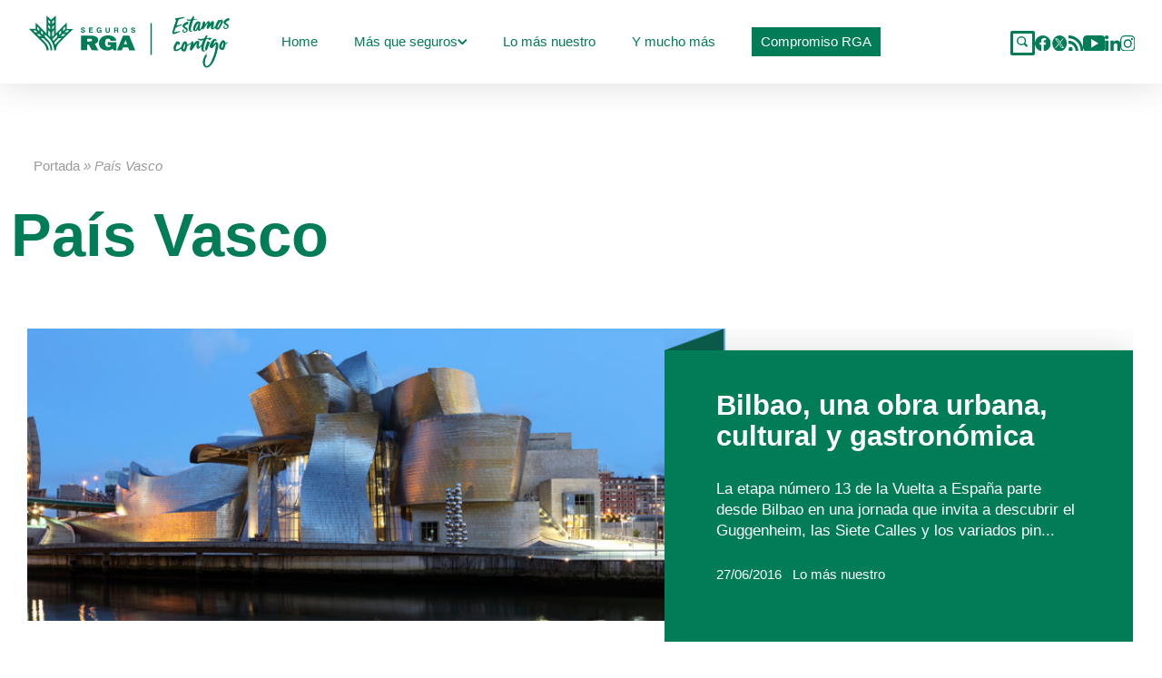

--- FILE ---
content_type: text/html; charset=UTF-8
request_url: https://blog.segurosrga.es/tag/pais-vasco/
body_size: 33922
content:
<!DOCTYPE html>
<html lang="es">
<head>
<meta charset="UTF-8">
<meta name="viewport" content="width=device-width, initial-scale=1">
<link rel="profile" href="https://gmpg.org/xfn/11">

<script id="Cookiewebt" src="https://consent.cookiebot.com/uc.js" data-cbid="12221578-3512-4f79-a638-fd17602d8d14" data-blockingmode="auto" type="text/javascript"></script>	<script id="CookiePolicy" src="https://consent.cookiebot.com/12221578-3512-4f79-a638-fd17602d8d14/cd.js" type="text/javascript" async></script>	

<!-- Google tag (gtag.js) -->
<script async src="https://www.googletagmanager.com/gtag/js?id=G-9YB85K5LQ6"></script>
<script>
  window.dataLayer = window.dataLayer || [];
  function gtag(){dataLayer.push(arguments);}
  gtag('js', new Date());

  gtag('config', 'G-9YB85K5LQ6');
</script>
	
<meta name='robots' content='index, follow, max-image-preview:large, max-snippet:-1, max-video-preview:-1' />
	<style>img:is([sizes="auto" i], [sizes^="auto," i]) { contain-intrinsic-size: 3000px 1500px }</style>
	
	<!-- This site is optimized with the Yoast SEO plugin v24.8.1 - https://yoast.com/wordpress/plugins/seo/ -->
	<title>País Vasco Archivos - Estamos contigo</title>
	<link rel="canonical" href="https://blog.segurosrga.es/tag/pais-vasco/" />
	<meta property="og:locale" content="es_ES" />
	<meta property="og:type" content="article" />
	<meta property="og:title" content="País Vasco Archivos - Estamos contigo" />
	<meta property="og:url" content="https://blog.segurosrga.es/tag/pais-vasco/" />
	<meta property="og:site_name" content="Estamos contigo" />
	<meta name="twitter:card" content="summary_large_image" />
	<meta name="twitter:site" content="@segurosrga" />
	<script type="application/ld+json" class="yoast-schema-graph">{"@context":"https://schema.org","@graph":[{"@type":"CollectionPage","@id":"https://blog.segurosrga.es/tag/pais-vasco/","url":"https://blog.segurosrga.es/tag/pais-vasco/","name":"País Vasco Archivos - Estamos contigo","isPartOf":{"@id":"https://blog.segurosrga.es/#website"},"primaryImageOfPage":{"@id":"https://blog.segurosrga.es/tag/pais-vasco/#primaryimage"},"image":{"@id":"https://blog.segurosrga.es/tag/pais-vasco/#primaryimage"},"thumbnailUrl":"https://blog.segurosrga.es/wp-content/uploads/2016/06/bilbao-h.jpg","breadcrumb":{"@id":"https://blog.segurosrga.es/tag/pais-vasco/#breadcrumb"},"inLanguage":"es"},{"@type":"ImageObject","inLanguage":"es","@id":"https://blog.segurosrga.es/tag/pais-vasco/#primaryimage","url":"https://blog.segurosrga.es/wp-content/uploads/2016/06/bilbao-h.jpg","contentUrl":"https://blog.segurosrga.es/wp-content/uploads/2016/06/bilbao-h.jpg","width":900,"height":300,"caption":"13ª etapa de la vuelta bilbao salida"},{"@type":"BreadcrumbList","@id":"https://blog.segurosrga.es/tag/pais-vasco/#breadcrumb","itemListElement":[{"@type":"ListItem","position":1,"name":"Portada","item":"https://blog.segurosrga.es/"},{"@type":"ListItem","position":2,"name":"País Vasco"}]},{"@type":"WebSite","@id":"https://blog.segurosrga.es/#website","url":"https://blog.segurosrga.es/","name":"Estamos contigo","description":"El blog de Seguros RGA","potentialAction":[{"@type":"SearchAction","target":{"@type":"EntryPoint","urlTemplate":"https://blog.segurosrga.es/?s={search_term_string}"},"query-input":{"@type":"PropertyValueSpecification","valueRequired":true,"valueName":"search_term_string"}}],"inLanguage":"es"}]}</script>
	<!-- / Yoast SEO plugin. -->


<link rel="alternate" type="application/rss+xml" title="Estamos contigo &raquo; Feed" href="https://blog.segurosrga.es/feed/" />
<link rel="alternate" type="application/rss+xml" title="Estamos contigo &raquo; Feed de los comentarios" href="https://blog.segurosrga.es/comments/feed/" />
<link rel="alternate" type="application/rss+xml" title="Estamos contigo &raquo; Etiqueta País Vasco del feed" href="https://blog.segurosrga.es/tag/pais-vasco/feed/" />
<script>
window._wpemojiSettings = {"baseUrl":"https:\/\/s.w.org\/images\/core\/emoji\/15.0.3\/72x72\/","ext":".png","svgUrl":"https:\/\/s.w.org\/images\/core\/emoji\/15.0.3\/svg\/","svgExt":".svg","source":{"concatemoji":"https:\/\/blog.segurosrga.es\/wp-includes\/js\/wp-emoji-release.min.js?ver=6.7.2"}};
/*! This file is auto-generated */
!function(i,n){var o,s,e;function c(e){try{var t={supportTests:e,timestamp:(new Date).valueOf()};sessionStorage.setItem(o,JSON.stringify(t))}catch(e){}}function p(e,t,n){e.clearRect(0,0,e.canvas.width,e.canvas.height),e.fillText(t,0,0);var t=new Uint32Array(e.getImageData(0,0,e.canvas.width,e.canvas.height).data),r=(e.clearRect(0,0,e.canvas.width,e.canvas.height),e.fillText(n,0,0),new Uint32Array(e.getImageData(0,0,e.canvas.width,e.canvas.height).data));return t.every(function(e,t){return e===r[t]})}function u(e,t,n){switch(t){case"flag":return n(e,"\ud83c\udff3\ufe0f\u200d\u26a7\ufe0f","\ud83c\udff3\ufe0f\u200b\u26a7\ufe0f")?!1:!n(e,"\ud83c\uddfa\ud83c\uddf3","\ud83c\uddfa\u200b\ud83c\uddf3")&&!n(e,"\ud83c\udff4\udb40\udc67\udb40\udc62\udb40\udc65\udb40\udc6e\udb40\udc67\udb40\udc7f","\ud83c\udff4\u200b\udb40\udc67\u200b\udb40\udc62\u200b\udb40\udc65\u200b\udb40\udc6e\u200b\udb40\udc67\u200b\udb40\udc7f");case"emoji":return!n(e,"\ud83d\udc26\u200d\u2b1b","\ud83d\udc26\u200b\u2b1b")}return!1}function f(e,t,n){var r="undefined"!=typeof WorkerGlobalScope&&self instanceof WorkerGlobalScope?new OffscreenCanvas(300,150):i.createElement("canvas"),a=r.getContext("2d",{willReadFrequently:!0}),o=(a.textBaseline="top",a.font="600 32px Arial",{});return e.forEach(function(e){o[e]=t(a,e,n)}),o}function t(e){var t=i.createElement("script");t.src=e,t.defer=!0,i.head.appendChild(t)}"undefined"!=typeof Promise&&(o="wpEmojiSettingsSupports",s=["flag","emoji"],n.supports={everything:!0,everythingExceptFlag:!0},e=new Promise(function(e){i.addEventListener("DOMContentLoaded",e,{once:!0})}),new Promise(function(t){var n=function(){try{var e=JSON.parse(sessionStorage.getItem(o));if("object"==typeof e&&"number"==typeof e.timestamp&&(new Date).valueOf()<e.timestamp+604800&&"object"==typeof e.supportTests)return e.supportTests}catch(e){}return null}();if(!n){if("undefined"!=typeof Worker&&"undefined"!=typeof OffscreenCanvas&&"undefined"!=typeof URL&&URL.createObjectURL&&"undefined"!=typeof Blob)try{var e="postMessage("+f.toString()+"("+[JSON.stringify(s),u.toString(),p.toString()].join(",")+"));",r=new Blob([e],{type:"text/javascript"}),a=new Worker(URL.createObjectURL(r),{name:"wpTestEmojiSupports"});return void(a.onmessage=function(e){c(n=e.data),a.terminate(),t(n)})}catch(e){}c(n=f(s,u,p))}t(n)}).then(function(e){for(var t in e)n.supports[t]=e[t],n.supports.everything=n.supports.everything&&n.supports[t],"flag"!==t&&(n.supports.everythingExceptFlag=n.supports.everythingExceptFlag&&n.supports[t]);n.supports.everythingExceptFlag=n.supports.everythingExceptFlag&&!n.supports.flag,n.DOMReady=!1,n.readyCallback=function(){n.DOMReady=!0}}).then(function(){return e}).then(function(){var e;n.supports.everything||(n.readyCallback(),(e=n.source||{}).concatemoji?t(e.concatemoji):e.wpemoji&&e.twemoji&&(t(e.twemoji),t(e.wpemoji)))}))}((window,document),window._wpemojiSettings);
</script>
<link rel='stylesheet' id='astra-theme-css-css' href='https://blog.segurosrga.es/wp-content/themes/astra/assets/css/minified/main.min.css?ver=4.9.2' media='all' />
<style id='astra-theme-css-inline-css'>
:root{--ast-post-nav-space:0;--ast-container-default-xlg-padding:3em;--ast-container-default-lg-padding:3em;--ast-container-default-slg-padding:2em;--ast-container-default-md-padding:3em;--ast-container-default-sm-padding:3em;--ast-container-default-xs-padding:2.4em;--ast-container-default-xxs-padding:1.8em;--ast-code-block-background:#ECEFF3;--ast-comment-inputs-background:#F9FAFB;--ast-normal-container-width:1920px;--ast-narrow-container-width:750px;--ast-blog-title-font-weight:normal;--ast-blog-meta-weight:inherit;--ast-global-color-primary:var(--ast-global-color-5);--ast-global-color-secondary:var(--ast-global-color-4);--ast-global-color-alternate-background:var(--ast-global-color-7);--ast-global-color-subtle-background:var(--ast-global-color-6);--ast-bg-style-guide:#F8FAFC;--ast-shadow-style-guide:0px 0px 4px 0 #00000057;--ast-global-dark-bg-style:#fff;--ast-global-dark-lfs:#fbfbfb;--ast-widget-bg-color:#fafafa;--ast-wc-container-head-bg-color:#fbfbfb;--ast-title-layout-bg:#eeeeee;--ast-search-border-color:#e7e7e7;--ast-lifter-hover-bg:#e6e6e6;--ast-gallery-block-color:#000;--srfm-color-input-label:var(--ast-global-color-2);}html{font-size:100%;}a{color:var(--ast-global-color-0);}a:hover,a:focus{color:var(--ast-global-color-1);}body,button,input,select,textarea,.ast-button,.ast-custom-button{font-family:-apple-system,BlinkMacSystemFont,Segoe UI,Roboto,Oxygen-Sans,Ubuntu,Cantarell,Helvetica Neue,sans-serif;font-weight:400;font-size:16px;font-size:1rem;line-height:var(--ast-body-line-height,1.65em);}blockquote{color:var(--ast-global-color-3);}h1,.entry-content h1,h2,.entry-content h2,h3,.entry-content h3,h4,.entry-content h4,h5,.entry-content h5,h6,.entry-content h6,.site-title,.site-title a{font-weight:600;}.ast-site-identity .site-title a{color:var(--ast-global-color-2);}.site-title{font-size:26px;font-size:1.625rem;display:block;}.site-header .site-description{font-size:15px;font-size:0.9375rem;display:none;}.entry-title{font-size:26px;font-size:1.625rem;}.archive .ast-article-post .ast-article-inner,.blog .ast-article-post .ast-article-inner,.archive .ast-article-post .ast-article-inner:hover,.blog .ast-article-post .ast-article-inner:hover{overflow:hidden;}h1,.entry-content h1{font-size:40px;font-size:2.5rem;font-weight:600;line-height:1.4em;}h2,.entry-content h2{font-size:32px;font-size:2rem;font-weight:600;line-height:1.3em;}h3,.entry-content h3{font-size:26px;font-size:1.625rem;font-weight:600;line-height:1.3em;}h4,.entry-content h4{font-size:24px;font-size:1.5rem;line-height:1.2em;font-weight:600;}h5,.entry-content h5{font-size:20px;font-size:1.25rem;line-height:1.2em;font-weight:600;}h6,.entry-content h6{font-size:16px;font-size:1rem;line-height:1.25em;font-weight:600;}::selection{background-color:var(--ast-global-color-0);color:#ffffff;}body,h1,.entry-title a,.entry-content h1,h2,.entry-content h2,h3,.entry-content h3,h4,.entry-content h4,h5,.entry-content h5,h6,.entry-content h6{color:var(--ast-global-color-3);}.tagcloud a:hover,.tagcloud a:focus,.tagcloud a.current-item{color:#ffffff;border-color:var(--ast-global-color-0);background-color:var(--ast-global-color-0);}input:focus,input[type="text"]:focus,input[type="email"]:focus,input[type="url"]:focus,input[type="password"]:focus,input[type="reset"]:focus,input[type="search"]:focus,textarea:focus{border-color:var(--ast-global-color-0);}input[type="radio"]:checked,input[type=reset],input[type="checkbox"]:checked,input[type="checkbox"]:hover:checked,input[type="checkbox"]:focus:checked,input[type=range]::-webkit-slider-thumb{border-color:var(--ast-global-color-0);background-color:var(--ast-global-color-0);box-shadow:none;}.site-footer a:hover + .post-count,.site-footer a:focus + .post-count{background:var(--ast-global-color-0);border-color:var(--ast-global-color-0);}.single .nav-links .nav-previous,.single .nav-links .nav-next{color:var(--ast-global-color-0);}.entry-meta,.entry-meta *{line-height:1.45;color:var(--ast-global-color-0);}.entry-meta a:not(.ast-button):hover,.entry-meta a:not(.ast-button):hover *,.entry-meta a:not(.ast-button):focus,.entry-meta a:not(.ast-button):focus *,.page-links > .page-link,.page-links .page-link:hover,.post-navigation a:hover{color:var(--ast-global-color-1);}#cat option,.secondary .calendar_wrap thead a,.secondary .calendar_wrap thead a:visited{color:var(--ast-global-color-0);}.secondary .calendar_wrap #today,.ast-progress-val span{background:var(--ast-global-color-0);}.secondary a:hover + .post-count,.secondary a:focus + .post-count{background:var(--ast-global-color-0);border-color:var(--ast-global-color-0);}.calendar_wrap #today > a{color:#ffffff;}.page-links .page-link,.single .post-navigation a{color:var(--ast-global-color-0);}.ast-search-menu-icon .search-form button.search-submit{padding:0 4px;}.ast-search-menu-icon form.search-form{padding-right:0;}.ast-search-menu-icon.slide-search input.search-field{width:0;}.ast-header-search .ast-search-menu-icon.ast-dropdown-active .search-form,.ast-header-search .ast-search-menu-icon.ast-dropdown-active .search-field:focus{transition:all 0.2s;}.search-form input.search-field:focus{outline:none;}.ast-archive-title{color:var(--ast-global-color-2);}.widget-title,.widget .wp-block-heading{font-size:22px;font-size:1.375rem;color:var(--ast-global-color-2);}.ast-single-post .entry-content a,.ast-comment-content a:not(.ast-comment-edit-reply-wrap a){text-decoration:underline;}.ast-single-post .wp-block-button .wp-block-button__link,.ast-single-post .elementor-widget-button .elementor-button,.ast-single-post .entry-content .uagb-tab a,.ast-single-post .entry-content .uagb-ifb-cta a,.ast-single-post .entry-content .wp-block-uagb-buttons a,.ast-single-post .entry-content .uabb-module-content a,.ast-single-post .entry-content .uagb-post-grid a,.ast-single-post .entry-content .uagb-timeline a,.ast-single-post .entry-content .uagb-toc__wrap a,.ast-single-post .entry-content .uagb-taxomony-box a,.ast-single-post .entry-content .woocommerce a,.entry-content .wp-block-latest-posts > li > a,.ast-single-post .entry-content .wp-block-file__button,li.ast-post-filter-single,.ast-single-post .wp-block-buttons .wp-block-button.is-style-outline .wp-block-button__link,.ast-single-post .ast-comment-content .comment-reply-link,.ast-single-post .ast-comment-content .comment-edit-link{text-decoration:none;}.ast-search-menu-icon.slide-search a:focus-visible:focus-visible,.astra-search-icon:focus-visible,#close:focus-visible,a:focus-visible,.ast-menu-toggle:focus-visible,.site .skip-link:focus-visible,.wp-block-loginout input:focus-visible,.wp-block-search.wp-block-search__button-inside .wp-block-search__inside-wrapper,.ast-header-navigation-arrow:focus-visible,.woocommerce .wc-proceed-to-checkout > .checkout-button:focus-visible,.woocommerce .woocommerce-MyAccount-navigation ul li a:focus-visible,.ast-orders-table__row .ast-orders-table__cell:focus-visible,.woocommerce .woocommerce-order-details .order-again > .button:focus-visible,.woocommerce .woocommerce-message a.button.wc-forward:focus-visible,.woocommerce #minus_qty:focus-visible,.woocommerce #plus_qty:focus-visible,a#ast-apply-coupon:focus-visible,.woocommerce .woocommerce-info a:focus-visible,.woocommerce .astra-shop-summary-wrap a:focus-visible,.woocommerce a.wc-forward:focus-visible,#ast-apply-coupon:focus-visible,.woocommerce-js .woocommerce-mini-cart-item a.remove:focus-visible,#close:focus-visible,.button.search-submit:focus-visible,#search_submit:focus,.normal-search:focus-visible,.ast-header-account-wrap:focus-visible,.woocommerce .ast-on-card-button.ast-quick-view-trigger:focus{outline-style:dotted;outline-color:inherit;outline-width:thin;}input:focus,input[type="text"]:focus,input[type="email"]:focus,input[type="url"]:focus,input[type="password"]:focus,input[type="reset"]:focus,input[type="search"]:focus,input[type="number"]:focus,textarea:focus,.wp-block-search__input:focus,[data-section="section-header-mobile-trigger"] .ast-button-wrap .ast-mobile-menu-trigger-minimal:focus,.ast-mobile-popup-drawer.active .menu-toggle-close:focus,.woocommerce-ordering select.orderby:focus,#ast-scroll-top:focus,#coupon_code:focus,.woocommerce-page #comment:focus,.woocommerce #reviews #respond input#submit:focus,.woocommerce a.add_to_cart_button:focus,.woocommerce .button.single_add_to_cart_button:focus,.woocommerce .woocommerce-cart-form button:focus,.woocommerce .woocommerce-cart-form__cart-item .quantity .qty:focus,.woocommerce .woocommerce-billing-fields .woocommerce-billing-fields__field-wrapper .woocommerce-input-wrapper > .input-text:focus,.woocommerce #order_comments:focus,.woocommerce #place_order:focus,.woocommerce .woocommerce-address-fields .woocommerce-address-fields__field-wrapper .woocommerce-input-wrapper > .input-text:focus,.woocommerce .woocommerce-MyAccount-content form button:focus,.woocommerce .woocommerce-MyAccount-content .woocommerce-EditAccountForm .woocommerce-form-row .woocommerce-Input.input-text:focus,.woocommerce .ast-woocommerce-container .woocommerce-pagination ul.page-numbers li a:focus,body #content .woocommerce form .form-row .select2-container--default .select2-selection--single:focus,#ast-coupon-code:focus,.woocommerce.woocommerce-js .quantity input[type=number]:focus,.woocommerce-js .woocommerce-mini-cart-item .quantity input[type=number]:focus,.woocommerce p#ast-coupon-trigger:focus{border-style:dotted;border-color:inherit;border-width:thin;}input{outline:none;}.ast-logo-title-inline .site-logo-img{padding-right:1em;}body .ast-oembed-container *{position:absolute;top:0;width:100%;height:100%;left:0;}body .wp-block-embed-pocket-casts .ast-oembed-container *{position:unset;}.ast-single-post-featured-section + article {margin-top: 2em;}.site-content .ast-single-post-featured-section img {width: 100%;overflow: hidden;object-fit: cover;}.site > .ast-single-related-posts-container {margin-top: 0;}@media (min-width: 922px) {.ast-desktop .ast-container--narrow {max-width: var(--ast-narrow-container-width);margin: 0 auto;}}.ast-page-builder-template .hentry {margin: 0;}.ast-page-builder-template .site-content > .ast-container {max-width: 100%;padding: 0;}.ast-page-builder-template .site .site-content #primary {padding: 0;margin: 0;}.ast-page-builder-template .no-results {text-align: center;margin: 4em auto;}.ast-page-builder-template .ast-pagination {padding: 2em;}.ast-page-builder-template .entry-header.ast-no-title.ast-no-thumbnail {margin-top: 0;}.ast-page-builder-template .entry-header.ast-header-without-markup {margin-top: 0;margin-bottom: 0;}.ast-page-builder-template .entry-header.ast-no-title.ast-no-meta {margin-bottom: 0;}.ast-page-builder-template.single .post-navigation {padding-bottom: 2em;}.ast-page-builder-template.single-post .site-content > .ast-container {max-width: 100%;}.ast-page-builder-template .entry-header {margin-top: 2em;margin-left: auto;margin-right: auto;}.ast-single-post.ast-page-builder-template .site-main > article,.woocommerce.ast-page-builder-template .site-main {padding-top: 2em;padding-left: 20px;padding-right: 20px;}.ast-page-builder-template .ast-archive-description {margin: 2em auto 0;padding-left: 20px;padding-right: 20px;}.ast-page-builder-template .ast-row {margin-left: 0;margin-right: 0;}.single.ast-page-builder-template .entry-header + .entry-content,.single.ast-page-builder-template .ast-single-entry-banner + .site-content article .entry-content {margin-bottom: 2em;}@media(min-width: 921px) {.ast-page-builder-template.archive.ast-right-sidebar .ast-row article,.ast-page-builder-template.archive.ast-left-sidebar .ast-row article {padding-left: 0;padding-right: 0;}}@media (max-width:921.9px){#ast-desktop-header{display:none;}}@media (min-width:922px){#ast-mobile-header{display:none;}}.wp-block-buttons.aligncenter{justify-content:center;}.wp-block-button.is-style-outline .wp-block-button__link{border-color:var(--ast-global-color-0);}div.wp-block-button.is-style-outline > .wp-block-button__link:not(.has-text-color),div.wp-block-button.wp-block-button__link.is-style-outline:not(.has-text-color){color:var(--ast-global-color-0);}.wp-block-button.is-style-outline .wp-block-button__link:hover,.wp-block-buttons .wp-block-button.is-style-outline .wp-block-button__link:focus,.wp-block-buttons .wp-block-button.is-style-outline > .wp-block-button__link:not(.has-text-color):hover,.wp-block-buttons .wp-block-button.wp-block-button__link.is-style-outline:not(.has-text-color):hover{color:#ffffff;background-color:var(--ast-global-color-1);border-color:var(--ast-global-color-1);}.post-page-numbers.current .page-link,.ast-pagination .page-numbers.current{color:#ffffff;border-color:var(--ast-global-color-0);background-color:var(--ast-global-color-0);}.wp-block-button.is-style-outline .wp-block-button__link.wp-element-button,.ast-outline-button{border-color:var(--ast-global-color-0);font-family:inherit;font-weight:500;font-size:16px;font-size:1rem;line-height:1em;}.wp-block-buttons .wp-block-button.is-style-outline > .wp-block-button__link:not(.has-text-color),.wp-block-buttons .wp-block-button.wp-block-button__link.is-style-outline:not(.has-text-color),.ast-outline-button{color:var(--ast-global-color-0);}.wp-block-button.is-style-outline .wp-block-button__link:hover,.wp-block-buttons .wp-block-button.is-style-outline .wp-block-button__link:focus,.wp-block-buttons .wp-block-button.is-style-outline > .wp-block-button__link:not(.has-text-color):hover,.wp-block-buttons .wp-block-button.wp-block-button__link.is-style-outline:not(.has-text-color):hover,.ast-outline-button:hover,.ast-outline-button:focus,.wp-block-uagb-buttons-child .uagb-buttons-repeater.ast-outline-button:hover,.wp-block-uagb-buttons-child .uagb-buttons-repeater.ast-outline-button:focus{color:#ffffff;background-color:var(--ast-global-color-1);border-color:var(--ast-global-color-1);}.wp-block-button .wp-block-button__link.wp-element-button.is-style-outline:not(.has-background),.wp-block-button.is-style-outline>.wp-block-button__link.wp-element-button:not(.has-background),.ast-outline-button{background-color:transparent;}.entry-content[data-ast-blocks-layout] > figure{margin-bottom:1em;}h1.widget-title{font-weight:600;}h2.widget-title{font-weight:600;}h3.widget-title{font-weight:600;}#page{display:flex;flex-direction:column;min-height:100vh;}.ast-404-layout-1 h1.page-title{color:var(--ast-global-color-2);}.single .post-navigation a{line-height:1em;height:inherit;}.error-404 .page-sub-title{font-size:1.5rem;font-weight:inherit;}.search .site-content .content-area .search-form{margin-bottom:0;}#page .site-content{flex-grow:1;}.widget{margin-bottom:1.25em;}#secondary li{line-height:1.5em;}#secondary .wp-block-group h2{margin-bottom:0.7em;}#secondary h2{font-size:1.7rem;}.ast-separate-container .ast-article-post,.ast-separate-container .ast-article-single,.ast-separate-container .comment-respond{padding:3em;}.ast-separate-container .ast-article-single .ast-article-single{padding:0;}.ast-article-single .wp-block-post-template-is-layout-grid{padding-left:0;}.ast-separate-container .comments-title,.ast-narrow-container .comments-title{padding:1.5em 2em;}.ast-page-builder-template .comment-form-textarea,.ast-comment-formwrap .ast-grid-common-col{padding:0;}.ast-comment-formwrap{padding:0;display:inline-flex;column-gap:20px;width:100%;margin-left:0;margin-right:0;}.comments-area textarea#comment:focus,.comments-area textarea#comment:active,.comments-area .ast-comment-formwrap input[type="text"]:focus,.comments-area .ast-comment-formwrap input[type="text"]:active {box-shadow:none;outline:none;}.archive.ast-page-builder-template .entry-header{margin-top:2em;}.ast-page-builder-template .ast-comment-formwrap{width:100%;}.entry-title{margin-bottom:0.5em;}.ast-archive-description p{font-size:inherit;font-weight:inherit;line-height:inherit;}.ast-separate-container .ast-comment-list li.depth-1,.hentry{margin-bottom:2em;}@media (min-width:921px){.ast-left-sidebar.ast-page-builder-template #secondary,.archive.ast-right-sidebar.ast-page-builder-template .site-main{padding-left:20px;padding-right:20px;}}@media (max-width:544px){.ast-comment-formwrap.ast-row{column-gap:10px;display:inline-block;}#ast-commentform .ast-grid-common-col{position:relative;width:100%;}}@media (min-width:1201px){.ast-separate-container .ast-article-post,.ast-separate-container .ast-article-single,.ast-separate-container .ast-author-box,.ast-separate-container .ast-404-layout-1,.ast-separate-container .no-results{padding:3em;}}@media (max-width:921px){.ast-separate-container #primary,.ast-separate-container #secondary{padding:1.5em 0;}#primary,#secondary{padding:1.5em 0;margin:0;}.ast-left-sidebar #content > .ast-container{display:flex;flex-direction:column-reverse;width:100%;}}@media (min-width:922px){.ast-separate-container.ast-right-sidebar #primary,.ast-separate-container.ast-left-sidebar #primary{border:0;}.search-no-results.ast-separate-container #primary{margin-bottom:4em;}}.wp-block-button .wp-block-button__link{color:#ffffff;}.wp-block-button .wp-block-button__link:hover,.wp-block-button .wp-block-button__link:focus{color:#ffffff;background-color:var(--ast-global-color-1);border-color:var(--ast-global-color-1);}.wp-block-button .wp-block-button__link,.wp-block-search .wp-block-search__button,body .wp-block-file .wp-block-file__button{border-color:var(--ast-global-color-0);background-color:var(--ast-global-color-0);color:#ffffff;font-family:inherit;font-weight:500;line-height:1em;font-size:16px;font-size:1rem;padding-top:15px;padding-right:30px;padding-bottom:15px;padding-left:30px;}@media (max-width:921px){.wp-block-button .wp-block-button__link,.wp-block-search .wp-block-search__button,body .wp-block-file .wp-block-file__button{padding-top:14px;padding-right:28px;padding-bottom:14px;padding-left:28px;}}@media (max-width:544px){.wp-block-button .wp-block-button__link,.wp-block-search .wp-block-search__button,body .wp-block-file .wp-block-file__button{padding-top:12px;padding-right:24px;padding-bottom:12px;padding-left:24px;}}.menu-toggle,button,.ast-button,.ast-custom-button,.button,input#submit,input[type="button"],input[type="submit"],input[type="reset"],form[CLASS*="wp-block-search__"].wp-block-search .wp-block-search__inside-wrapper .wp-block-search__button,body .wp-block-file .wp-block-file__button,.search .search-submit{border-style:solid;border-top-width:0;border-right-width:0;border-left-width:0;border-bottom-width:0;color:#ffffff;border-color:var(--ast-global-color-0);background-color:var(--ast-global-color-0);padding-top:15px;padding-right:30px;padding-bottom:15px;padding-left:30px;font-family:inherit;font-weight:500;font-size:16px;font-size:1rem;line-height:1em;}button:focus,.menu-toggle:hover,button:hover,.ast-button:hover,.ast-custom-button:hover .button:hover,.ast-custom-button:hover ,input[type=reset]:hover,input[type=reset]:focus,input#submit:hover,input#submit:focus,input[type="button"]:hover,input[type="button"]:focus,input[type="submit"]:hover,input[type="submit"]:focus,form[CLASS*="wp-block-search__"].wp-block-search .wp-block-search__inside-wrapper .wp-block-search__button:hover,form[CLASS*="wp-block-search__"].wp-block-search .wp-block-search__inside-wrapper .wp-block-search__button:focus,body .wp-block-file .wp-block-file__button:hover,body .wp-block-file .wp-block-file__button:focus{color:#ffffff;background-color:var(--ast-global-color-1);border-color:var(--ast-global-color-1);}form[CLASS*="wp-block-search__"].wp-block-search .wp-block-search__inside-wrapper .wp-block-search__button.has-icon{padding-top:calc(15px - 3px);padding-right:calc(30px - 3px);padding-bottom:calc(15px - 3px);padding-left:calc(30px - 3px);}@media (max-width:921px){.menu-toggle,button,.ast-button,.ast-custom-button,.button,input#submit,input[type="button"],input[type="submit"],input[type="reset"],form[CLASS*="wp-block-search__"].wp-block-search .wp-block-search__inside-wrapper .wp-block-search__button,body .wp-block-file .wp-block-file__button,.search .search-submit{padding-top:14px;padding-right:28px;padding-bottom:14px;padding-left:28px;}}@media (max-width:544px){.menu-toggle,button,.ast-button,.ast-custom-button,.button,input#submit,input[type="button"],input[type="submit"],input[type="reset"],form[CLASS*="wp-block-search__"].wp-block-search .wp-block-search__inside-wrapper .wp-block-search__button,body .wp-block-file .wp-block-file__button,.search .search-submit{padding-top:12px;padding-right:24px;padding-bottom:12px;padding-left:24px;}}@media (max-width:921px){.ast-mobile-header-stack .main-header-bar .ast-search-menu-icon{display:inline-block;}.ast-header-break-point.ast-header-custom-item-outside .ast-mobile-header-stack .main-header-bar .ast-search-icon{margin:0;}.ast-comment-avatar-wrap img{max-width:2.5em;}.ast-comment-meta{padding:0 1.8888em 1.3333em;}.ast-separate-container .ast-comment-list li.depth-1{padding:1.5em 2.14em;}.ast-separate-container .comment-respond{padding:2em 2.14em;}}@media (min-width:544px){.ast-container{max-width:100%;}}@media (max-width:544px){.ast-separate-container .ast-article-post,.ast-separate-container .ast-article-single,.ast-separate-container .comments-title,.ast-separate-container .ast-archive-description{padding:1.5em 1em;}.ast-separate-container #content .ast-container{padding-left:0.54em;padding-right:0.54em;}.ast-separate-container .ast-comment-list .bypostauthor{padding:.5em;}.ast-search-menu-icon.ast-dropdown-active .search-field{width:170px;}} #ast-mobile-header .ast-site-header-cart-li a{pointer-events:none;}@media (min-width:545px){.ast-page-builder-template .comments-area,.single.ast-page-builder-template .entry-header,.single.ast-page-builder-template .post-navigation,.single.ast-page-builder-template .ast-single-related-posts-container{max-width:1960px;margin-left:auto;margin-right:auto;}}.ast-separate-container{background-color:var(--ast-global-color-4);}@media (max-width:921px){.site-title{display:block;}.site-header .site-description{display:none;}h1,.entry-content h1{font-size:30px;}h2,.entry-content h2{font-size:25px;}h3,.entry-content h3{font-size:20px;}}@media (max-width:544px){.site-title{display:block;}.site-header .site-description{display:none;}h1,.entry-content h1{font-size:30px;}h2,.entry-content h2{font-size:25px;}h3,.entry-content h3{font-size:20px;}}@media (max-width:921px){html{font-size:91.2%;}}@media (max-width:544px){html{font-size:91.2%;}}@media (min-width:922px){.ast-container{max-width:1960px;}}@media (min-width:922px){.site-content .ast-container{display:flex;}}@media (max-width:921px){.site-content .ast-container{flex-direction:column;}}.ast-blog-layout-classic-grid .ast-article-inner{box-shadow:0px 6px 15px -2px rgba(16,24,40,0.05);}.ast-separate-container .ast-blog-layout-classic-grid .ast-article-inner,.ast-plain-container .ast-blog-layout-classic-grid .ast-article-inner{height:100%;}.ast-blog-layout-6-grid .ast-blog-featured-section:before { content: ""; }.cat-links.badge a,.tags-links.badge a {padding: 4px 8px;border-radius: 3px;font-weight: 400;}.cat-links.underline a,.tags-links.underline a{text-decoration: underline;}@media (min-width:922px){.main-header-menu .sub-menu .menu-item.ast-left-align-sub-menu:hover > .sub-menu,.main-header-menu .sub-menu .menu-item.ast-left-align-sub-menu.focus > .sub-menu{margin-left:-0px;}}.site .comments-area{padding-bottom:3em;}.wp-block-file {display: flex;align-items: center;flex-wrap: wrap;justify-content: space-between;}.wp-block-pullquote {border: none;}.wp-block-pullquote blockquote::before {content: "\201D";font-family: "Helvetica",sans-serif;display: flex;transform: rotate( 180deg );font-size: 6rem;font-style: normal;line-height: 1;font-weight: bold;align-items: center;justify-content: center;}.has-text-align-right > blockquote::before {justify-content: flex-start;}.has-text-align-left > blockquote::before {justify-content: flex-end;}figure.wp-block-pullquote.is-style-solid-color blockquote {max-width: 100%;text-align: inherit;}:root {--wp--custom--ast-default-block-top-padding: 3em;--wp--custom--ast-default-block-right-padding: 3em;--wp--custom--ast-default-block-bottom-padding: 3em;--wp--custom--ast-default-block-left-padding: 3em;--wp--custom--ast-container-width: 1920px;--wp--custom--ast-content-width-size: 1920px;--wp--custom--ast-wide-width-size: calc(1920px + var(--wp--custom--ast-default-block-left-padding) + var(--wp--custom--ast-default-block-right-padding));}.ast-narrow-container {--wp--custom--ast-content-width-size: 750px;--wp--custom--ast-wide-width-size: 750px;}@media(max-width: 921px) {:root {--wp--custom--ast-default-block-top-padding: 3em;--wp--custom--ast-default-block-right-padding: 2em;--wp--custom--ast-default-block-bottom-padding: 3em;--wp--custom--ast-default-block-left-padding: 2em;}}@media(max-width: 544px) {:root {--wp--custom--ast-default-block-top-padding: 3em;--wp--custom--ast-default-block-right-padding: 1.5em;--wp--custom--ast-default-block-bottom-padding: 3em;--wp--custom--ast-default-block-left-padding: 1.5em;}}.entry-content > .wp-block-group,.entry-content > .wp-block-cover,.entry-content > .wp-block-columns {padding-top: var(--wp--custom--ast-default-block-top-padding);padding-right: var(--wp--custom--ast-default-block-right-padding);padding-bottom: var(--wp--custom--ast-default-block-bottom-padding);padding-left: var(--wp--custom--ast-default-block-left-padding);}.ast-plain-container.ast-no-sidebar .entry-content > .alignfull,.ast-page-builder-template .ast-no-sidebar .entry-content > .alignfull {margin-left: calc( -50vw + 50%);margin-right: calc( -50vw + 50%);max-width: 100vw;width: 100vw;}.ast-plain-container.ast-no-sidebar .entry-content .alignfull .alignfull,.ast-page-builder-template.ast-no-sidebar .entry-content .alignfull .alignfull,.ast-plain-container.ast-no-sidebar .entry-content .alignfull .alignwide,.ast-page-builder-template.ast-no-sidebar .entry-content .alignfull .alignwide,.ast-plain-container.ast-no-sidebar .entry-content .alignwide .alignfull,.ast-page-builder-template.ast-no-sidebar .entry-content .alignwide .alignfull,.ast-plain-container.ast-no-sidebar .entry-content .alignwide .alignwide,.ast-page-builder-template.ast-no-sidebar .entry-content .alignwide .alignwide,.ast-plain-container.ast-no-sidebar .entry-content .wp-block-column .alignfull,.ast-page-builder-template.ast-no-sidebar .entry-content .wp-block-column .alignfull,.ast-plain-container.ast-no-sidebar .entry-content .wp-block-column .alignwide,.ast-page-builder-template.ast-no-sidebar .entry-content .wp-block-column .alignwide {margin-left: auto;margin-right: auto;width: 100%;}[data-ast-blocks-layout] .wp-block-separator:not(.is-style-dots) {height: 0;}[data-ast-blocks-layout] .wp-block-separator {margin: 20px auto;}[data-ast-blocks-layout] .wp-block-separator:not(.is-style-wide):not(.is-style-dots) {max-width: 100px;}[data-ast-blocks-layout] .wp-block-separator.has-background {padding: 0;}.entry-content[data-ast-blocks-layout] > * {max-width: var(--wp--custom--ast-content-width-size);margin-left: auto;margin-right: auto;}.entry-content[data-ast-blocks-layout] > .alignwide {max-width: var(--wp--custom--ast-wide-width-size);}.entry-content[data-ast-blocks-layout] .alignfull {max-width: none;}.entry-content .wp-block-columns {margin-bottom: 0;}blockquote {margin: 1.5em;border-color: rgba(0,0,0,0.05);}.wp-block-quote:not(.has-text-align-right):not(.has-text-align-center) {border-left: 5px solid rgba(0,0,0,0.05);}.has-text-align-right > blockquote,blockquote.has-text-align-right {border-right: 5px solid rgba(0,0,0,0.05);}.has-text-align-left > blockquote,blockquote.has-text-align-left {border-left: 5px solid rgba(0,0,0,0.05);}.wp-block-site-tagline,.wp-block-latest-posts .read-more {margin-top: 15px;}.wp-block-loginout p label {display: block;}.wp-block-loginout p:not(.login-remember):not(.login-submit) input {width: 100%;}.wp-block-loginout input:focus {border-color: transparent;}.wp-block-loginout input:focus {outline: thin dotted;}.entry-content .wp-block-media-text .wp-block-media-text__content {padding: 0 0 0 8%;}.entry-content .wp-block-media-text.has-media-on-the-right .wp-block-media-text__content {padding: 0 8% 0 0;}.entry-content .wp-block-media-text.has-background .wp-block-media-text__content {padding: 8%;}.entry-content .wp-block-cover:not([class*="background-color"]):not(.has-text-color.has-link-color) .wp-block-cover__inner-container,.entry-content .wp-block-cover:not([class*="background-color"]) .wp-block-cover-image-text,.entry-content .wp-block-cover:not([class*="background-color"]) .wp-block-cover-text,.entry-content .wp-block-cover-image:not([class*="background-color"]) .wp-block-cover__inner-container,.entry-content .wp-block-cover-image:not([class*="background-color"]) .wp-block-cover-image-text,.entry-content .wp-block-cover-image:not([class*="background-color"]) .wp-block-cover-text {color: var(--ast-global-color-primary,var(--ast-global-color-5));}.wp-block-loginout .login-remember input {width: 1.1rem;height: 1.1rem;margin: 0 5px 4px 0;vertical-align: middle;}.wp-block-latest-posts > li > *:first-child,.wp-block-latest-posts:not(.is-grid) > li:first-child {margin-top: 0;}.entry-content > .wp-block-buttons,.entry-content > .wp-block-uagb-buttons {margin-bottom: 1.5em;}.wp-block-search__inside-wrapper .wp-block-search__input {padding: 0 10px;color: var(--ast-global-color-3);background: var(--ast-global-color-primary,var(--ast-global-color-5));border-color: var(--ast-border-color);}.wp-block-latest-posts .read-more {margin-bottom: 1.5em;}.wp-block-search__no-button .wp-block-search__inside-wrapper .wp-block-search__input {padding-top: 5px;padding-bottom: 5px;}.wp-block-latest-posts .wp-block-latest-posts__post-date,.wp-block-latest-posts .wp-block-latest-posts__post-author {font-size: 1rem;}.wp-block-latest-posts > li > *,.wp-block-latest-posts:not(.is-grid) > li {margin-top: 12px;margin-bottom: 12px;}.ast-page-builder-template .entry-content[data-ast-blocks-layout] > *,.ast-page-builder-template .entry-content[data-ast-blocks-layout] > .alignfull:not(.wp-block-group):not(.uagb-is-root-container) > * {max-width: none;}.ast-page-builder-template .entry-content[data-ast-blocks-layout] > .alignwide:not(.uagb-is-root-container) > * {max-width: var(--wp--custom--ast-wide-width-size);}.ast-page-builder-template .entry-content[data-ast-blocks-layout] > .inherit-container-width > *,.ast-page-builder-template .entry-content[data-ast-blocks-layout] > *:not(.wp-block-group):not(.uagb-is-root-container) > *,.entry-content[data-ast-blocks-layout] > .wp-block-cover .wp-block-cover__inner-container {max-width: var(--wp--custom--ast-content-width-size) ;margin-left: auto;margin-right: auto;}.entry-content[data-ast-blocks-layout] .wp-block-cover:not(.alignleft):not(.alignright) {width: auto;}@media(max-width: 1200px) {.ast-separate-container .entry-content > .alignfull,.ast-separate-container .entry-content[data-ast-blocks-layout] > .alignwide,.ast-plain-container .entry-content[data-ast-blocks-layout] > .alignwide,.ast-plain-container .entry-content .alignfull {margin-left: calc(-1 * min(var(--ast-container-default-xlg-padding),20px)) ;margin-right: calc(-1 * min(var(--ast-container-default-xlg-padding),20px));}}@media(min-width: 1201px) {.ast-separate-container .entry-content > .alignfull {margin-left: calc(-1 * var(--ast-container-default-xlg-padding) );margin-right: calc(-1 * var(--ast-container-default-xlg-padding) );}.ast-separate-container .entry-content[data-ast-blocks-layout] > .alignwide,.ast-plain-container .entry-content[data-ast-blocks-layout] > .alignwide {margin-left: calc(-1 * var(--wp--custom--ast-default-block-left-padding) );margin-right: calc(-1 * var(--wp--custom--ast-default-block-right-padding) );}}@media(min-width: 921px) {.ast-separate-container .entry-content .wp-block-group.alignwide:not(.inherit-container-width) > :where(:not(.alignleft):not(.alignright)),.ast-plain-container .entry-content .wp-block-group.alignwide:not(.inherit-container-width) > :where(:not(.alignleft):not(.alignright)) {max-width: calc( var(--wp--custom--ast-content-width-size) + 80px );}.ast-plain-container.ast-right-sidebar .entry-content[data-ast-blocks-layout] .alignfull,.ast-plain-container.ast-left-sidebar .entry-content[data-ast-blocks-layout] .alignfull {margin-left: -60px;margin-right: -60px;}}@media(min-width: 544px) {.entry-content > .alignleft {margin-right: 20px;}.entry-content > .alignright {margin-left: 20px;}}@media (max-width:544px){.wp-block-columns .wp-block-column:not(:last-child){margin-bottom:20px;}.wp-block-latest-posts{margin:0;}}@media( max-width: 600px ) {.entry-content .wp-block-media-text .wp-block-media-text__content,.entry-content .wp-block-media-text.has-media-on-the-right .wp-block-media-text__content {padding: 8% 0 0;}.entry-content .wp-block-media-text.has-background .wp-block-media-text__content {padding: 8%;}}.ast-page-builder-template .entry-header {padding-left: 0;}.ast-narrow-container .site-content .wp-block-uagb-image--align-full .wp-block-uagb-image__figure {max-width: 100%;margin-left: auto;margin-right: auto;}.entry-content ul,.entry-content ol {padding: revert;margin: revert;}:root .has-ast-global-color-0-color{color:var(--ast-global-color-0);}:root .has-ast-global-color-0-background-color{background-color:var(--ast-global-color-0);}:root .wp-block-button .has-ast-global-color-0-color{color:var(--ast-global-color-0);}:root .wp-block-button .has-ast-global-color-0-background-color{background-color:var(--ast-global-color-0);}:root .has-ast-global-color-1-color{color:var(--ast-global-color-1);}:root .has-ast-global-color-1-background-color{background-color:var(--ast-global-color-1);}:root .wp-block-button .has-ast-global-color-1-color{color:var(--ast-global-color-1);}:root .wp-block-button .has-ast-global-color-1-background-color{background-color:var(--ast-global-color-1);}:root .has-ast-global-color-2-color{color:var(--ast-global-color-2);}:root .has-ast-global-color-2-background-color{background-color:var(--ast-global-color-2);}:root .wp-block-button .has-ast-global-color-2-color{color:var(--ast-global-color-2);}:root .wp-block-button .has-ast-global-color-2-background-color{background-color:var(--ast-global-color-2);}:root .has-ast-global-color-3-color{color:var(--ast-global-color-3);}:root .has-ast-global-color-3-background-color{background-color:var(--ast-global-color-3);}:root .wp-block-button .has-ast-global-color-3-color{color:var(--ast-global-color-3);}:root .wp-block-button .has-ast-global-color-3-background-color{background-color:var(--ast-global-color-3);}:root .has-ast-global-color-4-color{color:var(--ast-global-color-4);}:root .has-ast-global-color-4-background-color{background-color:var(--ast-global-color-4);}:root .wp-block-button .has-ast-global-color-4-color{color:var(--ast-global-color-4);}:root .wp-block-button .has-ast-global-color-4-background-color{background-color:var(--ast-global-color-4);}:root .has-ast-global-color-5-color{color:var(--ast-global-color-5);}:root .has-ast-global-color-5-background-color{background-color:var(--ast-global-color-5);}:root .wp-block-button .has-ast-global-color-5-color{color:var(--ast-global-color-5);}:root .wp-block-button .has-ast-global-color-5-background-color{background-color:var(--ast-global-color-5);}:root .has-ast-global-color-6-color{color:var(--ast-global-color-6);}:root .has-ast-global-color-6-background-color{background-color:var(--ast-global-color-6);}:root .wp-block-button .has-ast-global-color-6-color{color:var(--ast-global-color-6);}:root .wp-block-button .has-ast-global-color-6-background-color{background-color:var(--ast-global-color-6);}:root .has-ast-global-color-7-color{color:var(--ast-global-color-7);}:root .has-ast-global-color-7-background-color{background-color:var(--ast-global-color-7);}:root .wp-block-button .has-ast-global-color-7-color{color:var(--ast-global-color-7);}:root .wp-block-button .has-ast-global-color-7-background-color{background-color:var(--ast-global-color-7);}:root .has-ast-global-color-8-color{color:var(--ast-global-color-8);}:root .has-ast-global-color-8-background-color{background-color:var(--ast-global-color-8);}:root .wp-block-button .has-ast-global-color-8-color{color:var(--ast-global-color-8);}:root .wp-block-button .has-ast-global-color-8-background-color{background-color:var(--ast-global-color-8);}:root{--ast-global-color-0:#046bd2;--ast-global-color-1:#045cb4;--ast-global-color-2:#1e293b;--ast-global-color-3:#334155;--ast-global-color-4:#f9fafb;--ast-global-color-5:#FFFFFF;--ast-global-color-6:#e2e8f0;--ast-global-color-7:#cbd5e1;--ast-global-color-8:#94a3b8;}:root {--ast-border-color : var(--ast-global-color-6);}.ast-archive-entry-banner {-js-display: flex;display: flex;flex-direction: column;justify-content: center;text-align: center;position: relative;background: var(--ast-title-layout-bg);}.ast-archive-entry-banner[data-banner-width-type="custom"] {margin: 0 auto;width: 100%;}.ast-archive-entry-banner[data-banner-layout="layout-1"] {background: inherit;padding: 20px 0;text-align: left;}body.archive .ast-archive-description{max-width:1920px;width:100%;text-align:left;padding-top:3em;padding-right:3em;padding-bottom:3em;padding-left:3em;}body.archive .ast-archive-description .ast-archive-title,body.archive .ast-archive-description .ast-archive-title *{font-weight:600;font-size:32px;font-size:2rem;}body.archive .ast-archive-description > *:not(:last-child){margin-bottom:10px;}@media (max-width:921px){body.archive .ast-archive-description{text-align:left;}}@media (max-width:544px){body.archive .ast-archive-description{text-align:left;}}.ast-breadcrumbs .trail-browse,.ast-breadcrumbs .trail-items,.ast-breadcrumbs .trail-items li{display:inline-block;margin:0;padding:0;border:none;background:inherit;text-indent:0;text-decoration:none;}.ast-breadcrumbs .trail-browse{font-size:inherit;font-style:inherit;font-weight:inherit;color:inherit;}.ast-breadcrumbs .trail-items{list-style:none;}.trail-items li::after{padding:0 0.3em;content:"\00bb";}.trail-items li:last-of-type::after{display:none;}h1,.entry-content h1,h2,.entry-content h2,h3,.entry-content h3,h4,.entry-content h4,h5,.entry-content h5,h6,.entry-content h6{color:var(--ast-global-color-2);}.entry-title a{color:var(--ast-global-color-2);}@media (max-width:921px){.ast-builder-grid-row-container.ast-builder-grid-row-tablet-3-firstrow .ast-builder-grid-row > *:first-child,.ast-builder-grid-row-container.ast-builder-grid-row-tablet-3-lastrow .ast-builder-grid-row > *:last-child{grid-column:1 / -1;}}@media (max-width:544px){.ast-builder-grid-row-container.ast-builder-grid-row-mobile-3-firstrow .ast-builder-grid-row > *:first-child,.ast-builder-grid-row-container.ast-builder-grid-row-mobile-3-lastrow .ast-builder-grid-row > *:last-child{grid-column:1 / -1;}}.ast-builder-layout-element[data-section="title_tagline"]{display:flex;}@media (max-width:921px){.ast-header-break-point .ast-builder-layout-element[data-section="title_tagline"]{display:flex;}}@media (max-width:544px){.ast-header-break-point .ast-builder-layout-element[data-section="title_tagline"]{display:flex;}}.footer-widget-area.widget-area.site-footer-focus-item{width:auto;}.ast-footer-row-inline .footer-widget-area.widget-area.site-footer-focus-item{width:100%;}.ast-header-break-point .main-header-bar{border-bottom-width:1px;}@media (min-width:922px){.main-header-bar{border-bottom-width:1px;}}.main-header-menu .menu-item, #astra-footer-menu .menu-item, .main-header-bar .ast-masthead-custom-menu-items{-js-display:flex;display:flex;-webkit-box-pack:center;-webkit-justify-content:center;-moz-box-pack:center;-ms-flex-pack:center;justify-content:center;-webkit-box-orient:vertical;-webkit-box-direction:normal;-webkit-flex-direction:column;-moz-box-orient:vertical;-moz-box-direction:normal;-ms-flex-direction:column;flex-direction:column;}.main-header-menu > .menu-item > .menu-link, #astra-footer-menu > .menu-item > .menu-link{height:100%;-webkit-box-align:center;-webkit-align-items:center;-moz-box-align:center;-ms-flex-align:center;align-items:center;-js-display:flex;display:flex;}.ast-header-break-point .main-navigation ul .menu-item .menu-link .icon-arrow:first-of-type svg{top:.2em;margin-top:0px;margin-left:0px;width:.65em;transform:translate(0, -2px) rotateZ(270deg);}.ast-mobile-popup-content .ast-submenu-expanded > .ast-menu-toggle{transform:rotateX(180deg);overflow-y:auto;}@media (min-width:922px){.ast-builder-menu .main-navigation > ul > li:last-child a{margin-right:0;}}.ast-separate-container .ast-article-inner{background-color:transparent;background-image:none;}.ast-separate-container .ast-article-post{background-color:var(--ast-global-color-5);}@media (max-width:921px){.ast-separate-container .ast-article-post{background-color:var(--ast-global-color-5);}}@media (max-width:544px){.ast-separate-container .ast-article-post{background-color:var(--ast-global-color-5);}}.ast-separate-container .ast-article-single:not(.ast-related-post), .woocommerce.ast-separate-container .ast-woocommerce-container, .ast-separate-container .error-404, .ast-separate-container .no-results, .single.ast-separate-container .site-main .ast-author-meta, .ast-separate-container .related-posts-title-wrapper,.ast-separate-container .comments-count-wrapper, .ast-box-layout.ast-plain-container .site-content,.ast-padded-layout.ast-plain-container .site-content, .ast-separate-container .ast-archive-description, .ast-separate-container .comments-area .comment-respond, .ast-separate-container .comments-area .ast-comment-list li, .ast-separate-container .comments-area .comments-title{background-color:var(--ast-global-color-5);}@media (max-width:921px){.ast-separate-container .ast-article-single:not(.ast-related-post), .woocommerce.ast-separate-container .ast-woocommerce-container, .ast-separate-container .error-404, .ast-separate-container .no-results, .single.ast-separate-container .site-main .ast-author-meta, .ast-separate-container .related-posts-title-wrapper,.ast-separate-container .comments-count-wrapper, .ast-box-layout.ast-plain-container .site-content,.ast-padded-layout.ast-plain-container .site-content, .ast-separate-container .ast-archive-description{background-color:var(--ast-global-color-5);}}@media (max-width:544px){.ast-separate-container .ast-article-single:not(.ast-related-post), .woocommerce.ast-separate-container .ast-woocommerce-container, .ast-separate-container .error-404, .ast-separate-container .no-results, .single.ast-separate-container .site-main .ast-author-meta, .ast-separate-container .related-posts-title-wrapper,.ast-separate-container .comments-count-wrapper, .ast-box-layout.ast-plain-container .site-content,.ast-padded-layout.ast-plain-container .site-content, .ast-separate-container .ast-archive-description{background-color:var(--ast-global-color-5);}}.ast-separate-container.ast-two-container #secondary .widget{background-color:var(--ast-global-color-5);}@media (max-width:921px){.ast-separate-container.ast-two-container #secondary .widget{background-color:var(--ast-global-color-5);}}@media (max-width:544px){.ast-separate-container.ast-two-container #secondary .widget{background-color:var(--ast-global-color-5);}}.ast-plain-container, .ast-page-builder-template{background-color:var(--ast-global-color-5);}@media (max-width:921px){.ast-plain-container, .ast-page-builder-template{background-color:var(--ast-global-color-5);}}@media (max-width:544px){.ast-plain-container, .ast-page-builder-template{background-color:var(--ast-global-color-5);}}.ast-mobile-header-content > *,.ast-desktop-header-content > * {padding: 10px 0;height: auto;}.ast-mobile-header-content > *:first-child,.ast-desktop-header-content > *:first-child {padding-top: 10px;}.ast-mobile-header-content > .ast-builder-menu,.ast-desktop-header-content > .ast-builder-menu {padding-top: 0;}.ast-mobile-header-content > *:last-child,.ast-desktop-header-content > *:last-child {padding-bottom: 0;}.ast-mobile-header-content .ast-search-menu-icon.ast-inline-search label,.ast-desktop-header-content .ast-search-menu-icon.ast-inline-search label {width: 100%;}.ast-desktop-header-content .main-header-bar-navigation .ast-submenu-expanded > .ast-menu-toggle::before {transform: rotateX(180deg);}#ast-desktop-header .ast-desktop-header-content,.ast-mobile-header-content .ast-search-icon,.ast-desktop-header-content .ast-search-icon,.ast-mobile-header-wrap .ast-mobile-header-content,.ast-main-header-nav-open.ast-popup-nav-open .ast-mobile-header-wrap .ast-mobile-header-content,.ast-main-header-nav-open.ast-popup-nav-open .ast-desktop-header-content {display: none;}.ast-main-header-nav-open.ast-header-break-point #ast-desktop-header .ast-desktop-header-content,.ast-main-header-nav-open.ast-header-break-point .ast-mobile-header-wrap .ast-mobile-header-content {display: block;}.ast-desktop .ast-desktop-header-content .astra-menu-animation-slide-up > .menu-item > .sub-menu,.ast-desktop .ast-desktop-header-content .astra-menu-animation-slide-up > .menu-item .menu-item > .sub-menu,.ast-desktop .ast-desktop-header-content .astra-menu-animation-slide-down > .menu-item > .sub-menu,.ast-desktop .ast-desktop-header-content .astra-menu-animation-slide-down > .menu-item .menu-item > .sub-menu,.ast-desktop .ast-desktop-header-content .astra-menu-animation-fade > .menu-item > .sub-menu,.ast-desktop .ast-desktop-header-content .astra-menu-animation-fade > .menu-item .menu-item > .sub-menu {opacity: 1;visibility: visible;}.ast-hfb-header.ast-default-menu-enable.ast-header-break-point .ast-mobile-header-wrap .ast-mobile-header-content .main-header-bar-navigation {width: unset;margin: unset;}.ast-mobile-header-content.content-align-flex-end .main-header-bar-navigation .menu-item-has-children > .ast-menu-toggle,.ast-desktop-header-content.content-align-flex-end .main-header-bar-navigation .menu-item-has-children > .ast-menu-toggle {left: calc( 20px - 0.907em);right: auto;}.ast-mobile-header-content .ast-search-menu-icon,.ast-mobile-header-content .ast-search-menu-icon.slide-search,.ast-desktop-header-content .ast-search-menu-icon,.ast-desktop-header-content .ast-search-menu-icon.slide-search {width: 100%;position: relative;display: block;right: auto;transform: none;}.ast-mobile-header-content .ast-search-menu-icon.slide-search .search-form,.ast-mobile-header-content .ast-search-menu-icon .search-form,.ast-desktop-header-content .ast-search-menu-icon.slide-search .search-form,.ast-desktop-header-content .ast-search-menu-icon .search-form {right: 0;visibility: visible;opacity: 1;position: relative;top: auto;transform: none;padding: 0;display: block;overflow: hidden;}.ast-mobile-header-content .ast-search-menu-icon.ast-inline-search .search-field,.ast-mobile-header-content .ast-search-menu-icon .search-field,.ast-desktop-header-content .ast-search-menu-icon.ast-inline-search .search-field,.ast-desktop-header-content .ast-search-menu-icon .search-field {width: 100%;padding-right: 5.5em;}.ast-mobile-header-content .ast-search-menu-icon .search-submit,.ast-desktop-header-content .ast-search-menu-icon .search-submit {display: block;position: absolute;height: 100%;top: 0;right: 0;padding: 0 1em;border-radius: 0;}.ast-hfb-header.ast-default-menu-enable.ast-header-break-point .ast-mobile-header-wrap .ast-mobile-header-content .main-header-bar-navigation ul .sub-menu .menu-link {padding-left: 30px;}.ast-hfb-header.ast-default-menu-enable.ast-header-break-point .ast-mobile-header-wrap .ast-mobile-header-content .main-header-bar-navigation .sub-menu .menu-item .menu-item .menu-link {padding-left: 40px;}.ast-mobile-popup-drawer.active .ast-mobile-popup-inner{background-color:#ffffff;;}.ast-mobile-header-wrap .ast-mobile-header-content, .ast-desktop-header-content{background-color:#ffffff;;}.ast-mobile-popup-content > *, .ast-mobile-header-content > *, .ast-desktop-popup-content > *, .ast-desktop-header-content > *{padding-top:0px;padding-bottom:0px;}.content-align-flex-start .ast-builder-layout-element{justify-content:flex-start;}.content-align-flex-start .main-header-menu{text-align:left;}.ast-mobile-popup-drawer.active .menu-toggle-close{color:#3a3a3a;}.ast-mobile-header-wrap .ast-primary-header-bar,.ast-primary-header-bar .site-primary-header-wrap{min-height:80px;}.ast-desktop .ast-primary-header-bar .main-header-menu > .menu-item{line-height:80px;}.ast-header-break-point #masthead .ast-mobile-header-wrap .ast-primary-header-bar,.ast-header-break-point #masthead .ast-mobile-header-wrap .ast-below-header-bar,.ast-header-break-point #masthead .ast-mobile-header-wrap .ast-above-header-bar{padding-left:20px;padding-right:20px;}.ast-header-break-point .ast-primary-header-bar{border-bottom-width:1px;border-bottom-color:var( --ast-global-color-subtle-background,--ast-global-color-7 );border-bottom-style:solid;}@media (min-width:922px){.ast-primary-header-bar{border-bottom-width:1px;border-bottom-color:var( --ast-global-color-subtle-background,--ast-global-color-7 );border-bottom-style:solid;}}.ast-primary-header-bar{background-color:var( --ast-global-color-primary,--ast-global-color-4 );}.ast-primary-header-bar{display:block;}@media (max-width:921px){.ast-header-break-point .ast-primary-header-bar{display:grid;}}@media (max-width:544px){.ast-header-break-point .ast-primary-header-bar{display:grid;}}[data-section="section-header-mobile-trigger"] .ast-button-wrap .ast-mobile-menu-trigger-minimal{color:var(--ast-global-color-0);border:none;background:transparent;}[data-section="section-header-mobile-trigger"] .ast-button-wrap .mobile-menu-toggle-icon .ast-mobile-svg{width:20px;height:20px;fill:var(--ast-global-color-0);}[data-section="section-header-mobile-trigger"] .ast-button-wrap .mobile-menu-wrap .mobile-menu{color:var(--ast-global-color-0);}.ast-builder-menu-mobile .main-navigation .main-header-menu .menu-item > .menu-link{color:var(--ast-global-color-3);}.ast-builder-menu-mobile .main-navigation .main-header-menu .menu-item > .ast-menu-toggle{color:var(--ast-global-color-3);}.ast-builder-menu-mobile .main-navigation .main-header-menu .menu-item:hover > .menu-link, .ast-builder-menu-mobile .main-navigation .inline-on-mobile .menu-item:hover > .ast-menu-toggle{color:var(--ast-global-color-1);}.ast-builder-menu-mobile .menu-item:hover > .menu-link, .ast-builder-menu-mobile .main-navigation .inline-on-mobile .menu-item:hover > .ast-menu-toggle{color:var(--ast-global-color-1);}.ast-builder-menu-mobile .main-navigation .menu-item:hover > .ast-menu-toggle{color:var(--ast-global-color-1);}.ast-builder-menu-mobile .main-navigation .menu-item.current-menu-item > .menu-link, .ast-builder-menu-mobile .main-navigation .inline-on-mobile .menu-item.current-menu-item > .ast-menu-toggle, .ast-builder-menu-mobile .main-navigation .menu-item.current-menu-ancestor > .menu-link, .ast-builder-menu-mobile .main-navigation .menu-item.current-menu-ancestor > .ast-menu-toggle{color:var(--ast-global-color-1);}.ast-builder-menu-mobile .main-navigation .menu-item.current-menu-item > .ast-menu-toggle{color:var(--ast-global-color-1);}.ast-builder-menu-mobile .main-navigation .menu-item.menu-item-has-children > .ast-menu-toggle{top:0;}.ast-builder-menu-mobile .main-navigation .menu-item-has-children > .menu-link:after{content:unset;}.ast-hfb-header .ast-builder-menu-mobile .main-header-menu, .ast-hfb-header .ast-builder-menu-mobile .main-navigation .menu-item .menu-link, .ast-hfb-header .ast-builder-menu-mobile .main-navigation .menu-item .sub-menu .menu-link{border-style:none;}.ast-builder-menu-mobile .main-navigation .menu-item.menu-item-has-children > .ast-menu-toggle{top:0;}@media (max-width:921px){.ast-builder-menu-mobile .main-navigation .main-header-menu .menu-item > .menu-link{color:var(--ast-global-color-3);}.ast-builder-menu-mobile .main-navigation .main-header-menu .menu-item > .ast-menu-toggle{color:var(--ast-global-color-3);}.ast-builder-menu-mobile .main-navigation .main-header-menu .menu-item:hover > .menu-link, .ast-builder-menu-mobile .main-navigation .inline-on-mobile .menu-item:hover > .ast-menu-toggle{color:var(--ast-global-color-1);background:var(--ast-global-color-4);}.ast-builder-menu-mobile .main-navigation .menu-item:hover > .ast-menu-toggle{color:var(--ast-global-color-1);}.ast-builder-menu-mobile .main-navigation .menu-item.current-menu-item > .menu-link, .ast-builder-menu-mobile .main-navigation .inline-on-mobile .menu-item.current-menu-item > .ast-menu-toggle, .ast-builder-menu-mobile .main-navigation .menu-item.current-menu-ancestor > .menu-link, .ast-builder-menu-mobile .main-navigation .menu-item.current-menu-ancestor > .ast-menu-toggle{color:var(--ast-global-color-1);background:var(--ast-global-color-4);}.ast-builder-menu-mobile .main-navigation .menu-item.current-menu-item > .ast-menu-toggle{color:var(--ast-global-color-1);}.ast-builder-menu-mobile .main-navigation .menu-item.menu-item-has-children > .ast-menu-toggle{top:0;}.ast-builder-menu-mobile .main-navigation .menu-item-has-children > .menu-link:after{content:unset;}.ast-builder-menu-mobile .main-navigation .main-header-menu , .ast-builder-menu-mobile .main-navigation .main-header-menu .menu-link, .ast-builder-menu-mobile .main-navigation .main-header-menu .sub-menu{background-color:var(--ast-global-color-5);}}@media (max-width:544px){.ast-builder-menu-mobile .main-navigation .menu-item.menu-item-has-children > .ast-menu-toggle{top:0;}}.ast-builder-menu-mobile .main-navigation{display:block;}@media (max-width:921px){.ast-header-break-point .ast-builder-menu-mobile .main-navigation{display:block;}}@media (max-width:544px){.ast-header-break-point .ast-builder-menu-mobile .main-navigation{display:block;}}
</style>
<style id='wp-emoji-styles-inline-css'>

	img.wp-smiley, img.emoji {
		display: inline !important;
		border: none !important;
		box-shadow: none !important;
		height: 1em !important;
		width: 1em !important;
		margin: 0 0.07em !important;
		vertical-align: -0.1em !important;
		background: none !important;
		padding: 0 !important;
	}
</style>
<link rel='stylesheet' id='wp-block-library-css' href='https://blog.segurosrga.es/wp-includes/css/dist/block-library/style.min.css?ver=6.7.2' media='all' />
<style id='global-styles-inline-css'>
:root{--wp--preset--aspect-ratio--square: 1;--wp--preset--aspect-ratio--4-3: 4/3;--wp--preset--aspect-ratio--3-4: 3/4;--wp--preset--aspect-ratio--3-2: 3/2;--wp--preset--aspect-ratio--2-3: 2/3;--wp--preset--aspect-ratio--16-9: 16/9;--wp--preset--aspect-ratio--9-16: 9/16;--wp--preset--color--black: #000000;--wp--preset--color--cyan-bluish-gray: #abb8c3;--wp--preset--color--white: #ffffff;--wp--preset--color--pale-pink: #f78da7;--wp--preset--color--vivid-red: #cf2e2e;--wp--preset--color--luminous-vivid-orange: #ff6900;--wp--preset--color--luminous-vivid-amber: #fcb900;--wp--preset--color--light-green-cyan: #7bdcb5;--wp--preset--color--vivid-green-cyan: #00d084;--wp--preset--color--pale-cyan-blue: #8ed1fc;--wp--preset--color--vivid-cyan-blue: #0693e3;--wp--preset--color--vivid-purple: #9b51e0;--wp--preset--color--ast-global-color-0: var(--ast-global-color-0);--wp--preset--color--ast-global-color-1: var(--ast-global-color-1);--wp--preset--color--ast-global-color-2: var(--ast-global-color-2);--wp--preset--color--ast-global-color-3: var(--ast-global-color-3);--wp--preset--color--ast-global-color-4: var(--ast-global-color-4);--wp--preset--color--ast-global-color-5: var(--ast-global-color-5);--wp--preset--color--ast-global-color-6: var(--ast-global-color-6);--wp--preset--color--ast-global-color-7: var(--ast-global-color-7);--wp--preset--color--ast-global-color-8: var(--ast-global-color-8);--wp--preset--gradient--vivid-cyan-blue-to-vivid-purple: linear-gradient(135deg,rgba(6,147,227,1) 0%,rgb(155,81,224) 100%);--wp--preset--gradient--light-green-cyan-to-vivid-green-cyan: linear-gradient(135deg,rgb(122,220,180) 0%,rgb(0,208,130) 100%);--wp--preset--gradient--luminous-vivid-amber-to-luminous-vivid-orange: linear-gradient(135deg,rgba(252,185,0,1) 0%,rgba(255,105,0,1) 100%);--wp--preset--gradient--luminous-vivid-orange-to-vivid-red: linear-gradient(135deg,rgba(255,105,0,1) 0%,rgb(207,46,46) 100%);--wp--preset--gradient--very-light-gray-to-cyan-bluish-gray: linear-gradient(135deg,rgb(238,238,238) 0%,rgb(169,184,195) 100%);--wp--preset--gradient--cool-to-warm-spectrum: linear-gradient(135deg,rgb(74,234,220) 0%,rgb(151,120,209) 20%,rgb(207,42,186) 40%,rgb(238,44,130) 60%,rgb(251,105,98) 80%,rgb(254,248,76) 100%);--wp--preset--gradient--blush-light-purple: linear-gradient(135deg,rgb(255,206,236) 0%,rgb(152,150,240) 100%);--wp--preset--gradient--blush-bordeaux: linear-gradient(135deg,rgb(254,205,165) 0%,rgb(254,45,45) 50%,rgb(107,0,62) 100%);--wp--preset--gradient--luminous-dusk: linear-gradient(135deg,rgb(255,203,112) 0%,rgb(199,81,192) 50%,rgb(65,88,208) 100%);--wp--preset--gradient--pale-ocean: linear-gradient(135deg,rgb(255,245,203) 0%,rgb(182,227,212) 50%,rgb(51,167,181) 100%);--wp--preset--gradient--electric-grass: linear-gradient(135deg,rgb(202,248,128) 0%,rgb(113,206,126) 100%);--wp--preset--gradient--midnight: linear-gradient(135deg,rgb(2,3,129) 0%,rgb(40,116,252) 100%);--wp--preset--font-size--small: 13px;--wp--preset--font-size--medium: 20px;--wp--preset--font-size--large: 36px;--wp--preset--font-size--x-large: 42px;--wp--preset--spacing--20: 0.44rem;--wp--preset--spacing--30: 0.67rem;--wp--preset--spacing--40: 1rem;--wp--preset--spacing--50: 1.5rem;--wp--preset--spacing--60: 2.25rem;--wp--preset--spacing--70: 3.38rem;--wp--preset--spacing--80: 5.06rem;--wp--preset--shadow--natural: 6px 6px 9px rgba(0, 0, 0, 0.2);--wp--preset--shadow--deep: 12px 12px 50px rgba(0, 0, 0, 0.4);--wp--preset--shadow--sharp: 6px 6px 0px rgba(0, 0, 0, 0.2);--wp--preset--shadow--outlined: 6px 6px 0px -3px rgba(255, 255, 255, 1), 6px 6px rgba(0, 0, 0, 1);--wp--preset--shadow--crisp: 6px 6px 0px rgba(0, 0, 0, 1);}:root { --wp--style--global--content-size: var(--wp--custom--ast-content-width-size);--wp--style--global--wide-size: var(--wp--custom--ast-wide-width-size); }:where(body) { margin: 0; }.wp-site-blocks > .alignleft { float: left; margin-right: 2em; }.wp-site-blocks > .alignright { float: right; margin-left: 2em; }.wp-site-blocks > .aligncenter { justify-content: center; margin-left: auto; margin-right: auto; }:where(.wp-site-blocks) > * { margin-block-start: 24px; margin-block-end: 0; }:where(.wp-site-blocks) > :first-child { margin-block-start: 0; }:where(.wp-site-blocks) > :last-child { margin-block-end: 0; }:root { --wp--style--block-gap: 24px; }:root :where(.is-layout-flow) > :first-child{margin-block-start: 0;}:root :where(.is-layout-flow) > :last-child{margin-block-end: 0;}:root :where(.is-layout-flow) > *{margin-block-start: 24px;margin-block-end: 0;}:root :where(.is-layout-constrained) > :first-child{margin-block-start: 0;}:root :where(.is-layout-constrained) > :last-child{margin-block-end: 0;}:root :where(.is-layout-constrained) > *{margin-block-start: 24px;margin-block-end: 0;}:root :where(.is-layout-flex){gap: 24px;}:root :where(.is-layout-grid){gap: 24px;}.is-layout-flow > .alignleft{float: left;margin-inline-start: 0;margin-inline-end: 2em;}.is-layout-flow > .alignright{float: right;margin-inline-start: 2em;margin-inline-end: 0;}.is-layout-flow > .aligncenter{margin-left: auto !important;margin-right: auto !important;}.is-layout-constrained > .alignleft{float: left;margin-inline-start: 0;margin-inline-end: 2em;}.is-layout-constrained > .alignright{float: right;margin-inline-start: 2em;margin-inline-end: 0;}.is-layout-constrained > .aligncenter{margin-left: auto !important;margin-right: auto !important;}.is-layout-constrained > :where(:not(.alignleft):not(.alignright):not(.alignfull)){max-width: var(--wp--style--global--content-size);margin-left: auto !important;margin-right: auto !important;}.is-layout-constrained > .alignwide{max-width: var(--wp--style--global--wide-size);}body .is-layout-flex{display: flex;}.is-layout-flex{flex-wrap: wrap;align-items: center;}.is-layout-flex > :is(*, div){margin: 0;}body .is-layout-grid{display: grid;}.is-layout-grid > :is(*, div){margin: 0;}body{padding-top: 0px;padding-right: 0px;padding-bottom: 0px;padding-left: 0px;}a:where(:not(.wp-element-button)){text-decoration: none;}:root :where(.wp-element-button, .wp-block-button__link){background-color: #32373c;border-width: 0;color: #fff;font-family: inherit;font-size: inherit;line-height: inherit;padding: calc(0.667em + 2px) calc(1.333em + 2px);text-decoration: none;}.has-black-color{color: var(--wp--preset--color--black) !important;}.has-cyan-bluish-gray-color{color: var(--wp--preset--color--cyan-bluish-gray) !important;}.has-white-color{color: var(--wp--preset--color--white) !important;}.has-pale-pink-color{color: var(--wp--preset--color--pale-pink) !important;}.has-vivid-red-color{color: var(--wp--preset--color--vivid-red) !important;}.has-luminous-vivid-orange-color{color: var(--wp--preset--color--luminous-vivid-orange) !important;}.has-luminous-vivid-amber-color{color: var(--wp--preset--color--luminous-vivid-amber) !important;}.has-light-green-cyan-color{color: var(--wp--preset--color--light-green-cyan) !important;}.has-vivid-green-cyan-color{color: var(--wp--preset--color--vivid-green-cyan) !important;}.has-pale-cyan-blue-color{color: var(--wp--preset--color--pale-cyan-blue) !important;}.has-vivid-cyan-blue-color{color: var(--wp--preset--color--vivid-cyan-blue) !important;}.has-vivid-purple-color{color: var(--wp--preset--color--vivid-purple) !important;}.has-ast-global-color-0-color{color: var(--wp--preset--color--ast-global-color-0) !important;}.has-ast-global-color-1-color{color: var(--wp--preset--color--ast-global-color-1) !important;}.has-ast-global-color-2-color{color: var(--wp--preset--color--ast-global-color-2) !important;}.has-ast-global-color-3-color{color: var(--wp--preset--color--ast-global-color-3) !important;}.has-ast-global-color-4-color{color: var(--wp--preset--color--ast-global-color-4) !important;}.has-ast-global-color-5-color{color: var(--wp--preset--color--ast-global-color-5) !important;}.has-ast-global-color-6-color{color: var(--wp--preset--color--ast-global-color-6) !important;}.has-ast-global-color-7-color{color: var(--wp--preset--color--ast-global-color-7) !important;}.has-ast-global-color-8-color{color: var(--wp--preset--color--ast-global-color-8) !important;}.has-black-background-color{background-color: var(--wp--preset--color--black) !important;}.has-cyan-bluish-gray-background-color{background-color: var(--wp--preset--color--cyan-bluish-gray) !important;}.has-white-background-color{background-color: var(--wp--preset--color--white) !important;}.has-pale-pink-background-color{background-color: var(--wp--preset--color--pale-pink) !important;}.has-vivid-red-background-color{background-color: var(--wp--preset--color--vivid-red) !important;}.has-luminous-vivid-orange-background-color{background-color: var(--wp--preset--color--luminous-vivid-orange) !important;}.has-luminous-vivid-amber-background-color{background-color: var(--wp--preset--color--luminous-vivid-amber) !important;}.has-light-green-cyan-background-color{background-color: var(--wp--preset--color--light-green-cyan) !important;}.has-vivid-green-cyan-background-color{background-color: var(--wp--preset--color--vivid-green-cyan) !important;}.has-pale-cyan-blue-background-color{background-color: var(--wp--preset--color--pale-cyan-blue) !important;}.has-vivid-cyan-blue-background-color{background-color: var(--wp--preset--color--vivid-cyan-blue) !important;}.has-vivid-purple-background-color{background-color: var(--wp--preset--color--vivid-purple) !important;}.has-ast-global-color-0-background-color{background-color: var(--wp--preset--color--ast-global-color-0) !important;}.has-ast-global-color-1-background-color{background-color: var(--wp--preset--color--ast-global-color-1) !important;}.has-ast-global-color-2-background-color{background-color: var(--wp--preset--color--ast-global-color-2) !important;}.has-ast-global-color-3-background-color{background-color: var(--wp--preset--color--ast-global-color-3) !important;}.has-ast-global-color-4-background-color{background-color: var(--wp--preset--color--ast-global-color-4) !important;}.has-ast-global-color-5-background-color{background-color: var(--wp--preset--color--ast-global-color-5) !important;}.has-ast-global-color-6-background-color{background-color: var(--wp--preset--color--ast-global-color-6) !important;}.has-ast-global-color-7-background-color{background-color: var(--wp--preset--color--ast-global-color-7) !important;}.has-ast-global-color-8-background-color{background-color: var(--wp--preset--color--ast-global-color-8) !important;}.has-black-border-color{border-color: var(--wp--preset--color--black) !important;}.has-cyan-bluish-gray-border-color{border-color: var(--wp--preset--color--cyan-bluish-gray) !important;}.has-white-border-color{border-color: var(--wp--preset--color--white) !important;}.has-pale-pink-border-color{border-color: var(--wp--preset--color--pale-pink) !important;}.has-vivid-red-border-color{border-color: var(--wp--preset--color--vivid-red) !important;}.has-luminous-vivid-orange-border-color{border-color: var(--wp--preset--color--luminous-vivid-orange) !important;}.has-luminous-vivid-amber-border-color{border-color: var(--wp--preset--color--luminous-vivid-amber) !important;}.has-light-green-cyan-border-color{border-color: var(--wp--preset--color--light-green-cyan) !important;}.has-vivid-green-cyan-border-color{border-color: var(--wp--preset--color--vivid-green-cyan) !important;}.has-pale-cyan-blue-border-color{border-color: var(--wp--preset--color--pale-cyan-blue) !important;}.has-vivid-cyan-blue-border-color{border-color: var(--wp--preset--color--vivid-cyan-blue) !important;}.has-vivid-purple-border-color{border-color: var(--wp--preset--color--vivid-purple) !important;}.has-ast-global-color-0-border-color{border-color: var(--wp--preset--color--ast-global-color-0) !important;}.has-ast-global-color-1-border-color{border-color: var(--wp--preset--color--ast-global-color-1) !important;}.has-ast-global-color-2-border-color{border-color: var(--wp--preset--color--ast-global-color-2) !important;}.has-ast-global-color-3-border-color{border-color: var(--wp--preset--color--ast-global-color-3) !important;}.has-ast-global-color-4-border-color{border-color: var(--wp--preset--color--ast-global-color-4) !important;}.has-ast-global-color-5-border-color{border-color: var(--wp--preset--color--ast-global-color-5) !important;}.has-ast-global-color-6-border-color{border-color: var(--wp--preset--color--ast-global-color-6) !important;}.has-ast-global-color-7-border-color{border-color: var(--wp--preset--color--ast-global-color-7) !important;}.has-ast-global-color-8-border-color{border-color: var(--wp--preset--color--ast-global-color-8) !important;}.has-vivid-cyan-blue-to-vivid-purple-gradient-background{background: var(--wp--preset--gradient--vivid-cyan-blue-to-vivid-purple) !important;}.has-light-green-cyan-to-vivid-green-cyan-gradient-background{background: var(--wp--preset--gradient--light-green-cyan-to-vivid-green-cyan) !important;}.has-luminous-vivid-amber-to-luminous-vivid-orange-gradient-background{background: var(--wp--preset--gradient--luminous-vivid-amber-to-luminous-vivid-orange) !important;}.has-luminous-vivid-orange-to-vivid-red-gradient-background{background: var(--wp--preset--gradient--luminous-vivid-orange-to-vivid-red) !important;}.has-very-light-gray-to-cyan-bluish-gray-gradient-background{background: var(--wp--preset--gradient--very-light-gray-to-cyan-bluish-gray) !important;}.has-cool-to-warm-spectrum-gradient-background{background: var(--wp--preset--gradient--cool-to-warm-spectrum) !important;}.has-blush-light-purple-gradient-background{background: var(--wp--preset--gradient--blush-light-purple) !important;}.has-blush-bordeaux-gradient-background{background: var(--wp--preset--gradient--blush-bordeaux) !important;}.has-luminous-dusk-gradient-background{background: var(--wp--preset--gradient--luminous-dusk) !important;}.has-pale-ocean-gradient-background{background: var(--wp--preset--gradient--pale-ocean) !important;}.has-electric-grass-gradient-background{background: var(--wp--preset--gradient--electric-grass) !important;}.has-midnight-gradient-background{background: var(--wp--preset--gradient--midnight) !important;}.has-small-font-size{font-size: var(--wp--preset--font-size--small) !important;}.has-medium-font-size{font-size: var(--wp--preset--font-size--medium) !important;}.has-large-font-size{font-size: var(--wp--preset--font-size--large) !important;}.has-x-large-font-size{font-size: var(--wp--preset--font-size--x-large) !important;}
:root :where(.wp-block-pullquote){font-size: 1.5em;line-height: 1.6;}
</style>
<link rel='stylesheet' id='wpsm_ac-font-awesome-front-css' href='https://blog.segurosrga.es/wp-content/plugins/responsive-accordion-and-collapse/css/font-awesome/css/font-awesome.min.css?ver=6.7.2' media='all' />
<link rel='stylesheet' id='wpsm_ac_bootstrap-front-css' href='https://blog.segurosrga.es/wp-content/plugins/responsive-accordion-and-collapse/css/bootstrap-front.css?ver=6.7.2' media='all' />
<link rel='stylesheet' id='inbound-shortcodes-css' href='https://blog.segurosrga.es/wp-content/plugins/retired-cta-master/shared/shortcodes/css/frontend-render.css?ver=6.7.2' media='all' />
<style id='akismet-widget-style-inline-css'>

			.a-stats {
				--akismet-color-mid-green: #357b49;
				--akismet-color-white: #fff;
				--akismet-color-light-grey: #f6f7f7;

				max-width: 350px;
				width: auto;
			}

			.a-stats * {
				all: unset;
				box-sizing: border-box;
			}

			.a-stats strong {
				font-weight: 600;
			}

			.a-stats a.a-stats__link,
			.a-stats a.a-stats__link:visited,
			.a-stats a.a-stats__link:active {
				background: var(--akismet-color-mid-green);
				border: none;
				box-shadow: none;
				border-radius: 8px;
				color: var(--akismet-color-white);
				cursor: pointer;
				display: block;
				font-family: -apple-system, BlinkMacSystemFont, 'Segoe UI', 'Roboto', 'Oxygen-Sans', 'Ubuntu', 'Cantarell', 'Helvetica Neue', sans-serif;
				font-weight: 500;
				padding: 12px;
				text-align: center;
				text-decoration: none;
				transition: all 0.2s ease;
			}

			/* Extra specificity to deal with TwentyTwentyOne focus style */
			.widget .a-stats a.a-stats__link:focus {
				background: var(--akismet-color-mid-green);
				color: var(--akismet-color-white);
				text-decoration: none;
			}

			.a-stats a.a-stats__link:hover {
				filter: brightness(110%);
				box-shadow: 0 4px 12px rgba(0, 0, 0, 0.06), 0 0 2px rgba(0, 0, 0, 0.16);
			}

			.a-stats .count {
				color: var(--akismet-color-white);
				display: block;
				font-size: 1.5em;
				line-height: 1.4;
				padding: 0 13px;
				white-space: nowrap;
			}
		
</style>
<link rel='stylesheet' id='fancybox-css' href='https://blog.segurosrga.es/wp-content/plugins/easy-fancybox/fancybox/1.5.4/jquery.fancybox.min.css?ver=6.7.2' media='screen' />
<style id='fancybox-inline-css'>
#fancybox-outer{background:#ffffff}#fancybox-content{background:#ffffff;border-color:#ffffff;color:#000000;}#fancybox-title,#fancybox-title-float-main{color:#fff}
</style>
<link rel='stylesheet' id='rga-blog-theme-css-css' href='https://blog.segurosrga.es/wp-content/themes/rga-blog/style.css?ver=1.0.0' media='all' />
<link rel='stylesheet' id='WebC_Estilos_RGA-css' href='https://blog.segurosrga.es/wp-content/themes/rga-blog/library/css/style.css?ver=6.7.2' media='all' />
<link rel='stylesheet' id='SQ01_RGA_slick-css' href='https://blog.segurosrga.es/wp-content/themes/rga-blog/library/css/slick.css?ver=6.7.2' media='all' />
<link rel='stylesheet' id='moove_gdpr_frontend-css' href='https://blog.segurosrga.es/wp-content/plugins/gdpr-cookie-compliance/dist/styles/gdpr-main.css?ver=4.16.1' media='all' />
<style id='moove_gdpr_frontend-inline-css'>
#moove_gdpr_cookie_modal,#moove_gdpr_cookie_info_bar,.gdpr_cookie_settings_shortcode_content{font-family:Nunito,sans-serif}#moove_gdpr_save_popup_settings_button{background-color:#373737;color:#fff}#moove_gdpr_save_popup_settings_button:hover{background-color:#000}#moove_gdpr_cookie_info_bar .moove-gdpr-info-bar-container .moove-gdpr-info-bar-content a.mgbutton,#moove_gdpr_cookie_info_bar .moove-gdpr-info-bar-container .moove-gdpr-info-bar-content button.mgbutton{background-color:#00765f}#moove_gdpr_cookie_modal .moove-gdpr-modal-content .moove-gdpr-modal-footer-content .moove-gdpr-button-holder a.mgbutton,#moove_gdpr_cookie_modal .moove-gdpr-modal-content .moove-gdpr-modal-footer-content .moove-gdpr-button-holder button.mgbutton,.gdpr_cookie_settings_shortcode_content .gdpr-shr-button.button-green{background-color:#00765f;border-color:#00765f}#moove_gdpr_cookie_modal .moove-gdpr-modal-content .moove-gdpr-modal-footer-content .moove-gdpr-button-holder a.mgbutton:hover,#moove_gdpr_cookie_modal .moove-gdpr-modal-content .moove-gdpr-modal-footer-content .moove-gdpr-button-holder button.mgbutton:hover,.gdpr_cookie_settings_shortcode_content .gdpr-shr-button.button-green:hover{background-color:#fff;color:#00765f}#moove_gdpr_cookie_modal .moove-gdpr-modal-content .moove-gdpr-modal-close i,#moove_gdpr_cookie_modal .moove-gdpr-modal-content .moove-gdpr-modal-close span.gdpr-icon{background-color:#00765f;border:1px solid #00765f}#moove_gdpr_cookie_info_bar span.change-settings-button.focus-g,#moove_gdpr_cookie_info_bar span.change-settings-button:focus,#moove_gdpr_cookie_info_bar button.change-settings-button.focus-g,#moove_gdpr_cookie_info_bar button.change-settings-button:focus{-webkit-box-shadow:0 0 1px 3px #00765f;-moz-box-shadow:0 0 1px 3px #00765f;box-shadow:0 0 1px 3px #00765f}#moove_gdpr_cookie_modal .moove-gdpr-modal-content .moove-gdpr-modal-close i:hover,#moove_gdpr_cookie_modal .moove-gdpr-modal-content .moove-gdpr-modal-close span.gdpr-icon:hover,#moove_gdpr_cookie_info_bar span[data-href]>u.change-settings-button{color:#00765f}#moove_gdpr_cookie_modal .moove-gdpr-modal-content .moove-gdpr-modal-left-content #moove-gdpr-menu li.menu-item-selected a span.gdpr-icon,#moove_gdpr_cookie_modal .moove-gdpr-modal-content .moove-gdpr-modal-left-content #moove-gdpr-menu li.menu-item-selected button span.gdpr-icon{color:inherit}#moove_gdpr_cookie_modal .moove-gdpr-modal-content .moove-gdpr-modal-left-content #moove-gdpr-menu li a span.gdpr-icon,#moove_gdpr_cookie_modal .moove-gdpr-modal-content .moove-gdpr-modal-left-content #moove-gdpr-menu li button span.gdpr-icon{color:inherit}#moove_gdpr_cookie_modal .gdpr-acc-link{line-height:0;font-size:0;color:transparent;position:absolute}#moove_gdpr_cookie_modal .moove-gdpr-modal-content .moove-gdpr-modal-close:hover i,#moove_gdpr_cookie_modal .moove-gdpr-modal-content .moove-gdpr-modal-left-content #moove-gdpr-menu li a,#moove_gdpr_cookie_modal .moove-gdpr-modal-content .moove-gdpr-modal-left-content #moove-gdpr-menu li button,#moove_gdpr_cookie_modal .moove-gdpr-modal-content .moove-gdpr-modal-left-content #moove-gdpr-menu li button i,#moove_gdpr_cookie_modal .moove-gdpr-modal-content .moove-gdpr-modal-left-content #moove-gdpr-menu li a i,#moove_gdpr_cookie_modal .moove-gdpr-modal-content .moove-gdpr-tab-main .moove-gdpr-tab-main-content a:hover,#moove_gdpr_cookie_info_bar.moove-gdpr-dark-scheme .moove-gdpr-info-bar-container .moove-gdpr-info-bar-content a.mgbutton:hover,#moove_gdpr_cookie_info_bar.moove-gdpr-dark-scheme .moove-gdpr-info-bar-container .moove-gdpr-info-bar-content button.mgbutton:hover,#moove_gdpr_cookie_info_bar.moove-gdpr-dark-scheme .moove-gdpr-info-bar-container .moove-gdpr-info-bar-content a:hover,#moove_gdpr_cookie_info_bar.moove-gdpr-dark-scheme .moove-gdpr-info-bar-container .moove-gdpr-info-bar-content button:hover,#moove_gdpr_cookie_info_bar.moove-gdpr-dark-scheme .moove-gdpr-info-bar-container .moove-gdpr-info-bar-content span.change-settings-button:hover,#moove_gdpr_cookie_info_bar.moove-gdpr-dark-scheme .moove-gdpr-info-bar-container .moove-gdpr-info-bar-content button.change-settings-button:hover,#moove_gdpr_cookie_info_bar.moove-gdpr-dark-scheme .moove-gdpr-info-bar-container .moove-gdpr-info-bar-content u.change-settings-button:hover,#moove_gdpr_cookie_info_bar span[data-href]>u.change-settings-button,#moove_gdpr_cookie_info_bar.moove-gdpr-dark-scheme .moove-gdpr-info-bar-container .moove-gdpr-info-bar-content a.mgbutton.focus-g,#moove_gdpr_cookie_info_bar.moove-gdpr-dark-scheme .moove-gdpr-info-bar-container .moove-gdpr-info-bar-content button.mgbutton.focus-g,#moove_gdpr_cookie_info_bar.moove-gdpr-dark-scheme .moove-gdpr-info-bar-container .moove-gdpr-info-bar-content a.focus-g,#moove_gdpr_cookie_info_bar.moove-gdpr-dark-scheme .moove-gdpr-info-bar-container .moove-gdpr-info-bar-content button.focus-g,#moove_gdpr_cookie_info_bar.moove-gdpr-dark-scheme .moove-gdpr-info-bar-container .moove-gdpr-info-bar-content a.mgbutton:focus,#moove_gdpr_cookie_info_bar.moove-gdpr-dark-scheme .moove-gdpr-info-bar-container .moove-gdpr-info-bar-content button.mgbutton:focus,#moove_gdpr_cookie_info_bar.moove-gdpr-dark-scheme .moove-gdpr-info-bar-container .moove-gdpr-info-bar-content a:focus,#moove_gdpr_cookie_info_bar.moove-gdpr-dark-scheme .moove-gdpr-info-bar-container .moove-gdpr-info-bar-content button:focus,#moove_gdpr_cookie_info_bar.moove-gdpr-dark-scheme .moove-gdpr-info-bar-container .moove-gdpr-info-bar-content span.change-settings-button.focus-g,span.change-settings-button:focus,button.change-settings-button.focus-g,button.change-settings-button:focus,#moove_gdpr_cookie_info_bar.moove-gdpr-dark-scheme .moove-gdpr-info-bar-container .moove-gdpr-info-bar-content u.change-settings-button.focus-g,#moove_gdpr_cookie_info_bar.moove-gdpr-dark-scheme .moove-gdpr-info-bar-container .moove-gdpr-info-bar-content u.change-settings-button:focus{color:#00765f}#moove_gdpr_cookie_modal .moove-gdpr-branding.focus-g span,#moove_gdpr_cookie_modal .moove-gdpr-modal-content .moove-gdpr-tab-main a.focus-g{color:#00765f}#moove_gdpr_cookie_modal.gdpr_lightbox-hide{display:none}
</style>
<!--[if IE]>
<script src="https://blog.segurosrga.es/wp-content/themes/astra/assets/js/minified/flexibility.min.js?ver=4.9.2" id="astra-flexibility-js"></script>
<script id="astra-flexibility-js-after">
flexibility(document.documentElement);
</script>
<![endif]-->
<script src="https://blog.segurosrga.es/wp-includes/js/jquery/jquery.min.js?ver=3.7.1" id="jquery-core-js"></script>
<script src="https://blog.segurosrga.es/wp-includes/js/jquery/jquery-migrate.min.js?ver=3.4.1" id="jquery-migrate-js"></script>
<script id="cta-load-variation-js-extra">
var cta_variation = {"cta_id":null,"admin_url":"https:\/\/blog.segurosrga.es\/wp-admin\/admin-ajax.php","home_url":"https:\/\/blog.segurosrga.es","split_testing":"1","sticky_cta":"1","page_tracking":"on"};
</script>
<script src="https://blog.segurosrga.es/wp-content/plugins/retired-cta-master/assets/js/cta-variation.js" id="cta-load-variation-js"></script>
<script id="inbound-analytics-js-extra">
var inbound_settings = {"post_id":"56","post_type":"post","variation_id":"0","ip_address":"18.224.136.121","wp_lead_data":{"lead_id":null,"lead_email":null,"lead_uid":null,"lead_nonce":null},"admin_url":"https:\/\/blog.segurosrga.es\/wp-admin\/admin-ajax.php","track_time":"2026\/01\/18 16:52:31","page_tracking":"on","search_tracking":"on","comment_tracking":"on","custom_mapping":[],"is_admin":"","ajax_nonce":"665ec95317"};
</script>
<script src="https://blog.segurosrga.es/wp-content/plugins/retired-cta-master/shared/assets/js/frontend/analytics/inboundAnalytics.min.js" id="inbound-analytics-js"></script>
<link rel="https://api.w.org/" href="https://blog.segurosrga.es/wp-json/" /><link rel="alternate" title="JSON" type="application/json" href="https://blog.segurosrga.es/wp-json/wp/v2/tags/56" /><link rel="EditURI" type="application/rsd+xml" title="RSD" href="https://blog.segurosrga.es/xmlrpc.php?rsd" />
<meta name="generator" content="WordPress 6.7.2" />
<link rel="icon" href="https://blog.segurosrga.es/wp-content/uploads/2023/02/favicon.ico" sizes="32x32" />
<link rel="icon" href="https://blog.segurosrga.es/wp-content/uploads/2023/02/favicon.ico" sizes="192x192" />
<link rel="apple-touch-icon" href="https://blog.segurosrga.es/wp-content/uploads/2023/02/favicon.ico" />
<meta name="msapplication-TileImage" content="https://blog.segurosrga.es/wp-content/uploads/2023/02/favicon.ico" />
</head>

<body itemtype='https://schema.org/Blog' itemscope='itemscope' class="archive tag tag-pais-vasco tag-56 ast-desktop ast-page-builder-template ast-no-sidebar astra-4.9.2 ast-inherit-site-logo-transparent ast-hfb-header">

<a
	class="skip-link screen-reader-text"
	href="#content"
	role="link"
	title="Ir al contenido">
		Ir al contenido</a>

<div
class="hfeed site" id="page">
	
    <div class="WebC_header_pc">
        <div class="WebC_heder_pc_contenedor">
            <div class="WebC_header_pc_logo">
                <a href="https://blog.segurosrga.es" title="RGA Seguros Blog"><svg xmlns="http://www.w3.org/2000/svg" xmlns:xlink="http://www.w3.org/1999/xlink" width="223" height="59" viewBox="0 0 223 59">
  <defs>
    <clipPath id="clip-path">
      <rect id="Rectángulo_227" data-name="Rectángulo 227" width="223" height="59" transform="translate(9 -1507)" fill="#fff" stroke="#707070" stroke-width="1"/>
    </clipPath>
  </defs>
  <g id="Enmascarar_grupo_39" data-name="Enmascarar grupo 39" transform="translate(-9 1507)" clip-path="url(#clip-path)">
    <g id="Grupo_1089" data-name="Grupo 1089" transform="translate(-171.393 -1902.005)">
      <path id="Trazado_969" data-name="Trazado 969" d="M163,87h0Z" transform="translate(158.393 377.005)" fill="#007c57"/>
      <path id="Trazado_827" data-name="Trazado 827" d="M189.558,402.923l12,11.951.033-19.791,5.141,4.767,5.254-4.845-.031,19.886,11.939-11.912-.011,6.912,7.152.011-14.52,14.371c-2.2,2.27-4.489,4.822-4.5,9.178l-2,0c.008-4.357-2.177-9.758-4.367-12.033l-5.713-5.6,0,2.934,3.9,3.89a16.408,16.408,0,0,1,4.177,10.8l-2.1,0a12.985,12.985,0,0,0-3.7-9.57l-3.9-3.888-2.861-.005,3.9,3.888c2.19,2.276,4.665,5.216,4.657,9.571l-2.383,0c.006-4.355-2.563-6.915-4.753-9.192l-14.474-14.417,7.154.011Zm21.708,24.314a22.362,22.362,0,0,1,2.767-3.348l3.916-3.875-2.861-.005-3.916,3.876c-.309.32-.606.654-.887,1a22.691,22.691,0,0,1,.981,2.35m-2.1-4.207,4.3-4.254.005-2.936-5.487,5.346a6.685,6.685,0,0,1,1.184,1.844m14.5-11.564-2.078,2.1,2.956.005,1.958-2.1Zm-4.18,4.136-2.2,2.221,2.957.005,2.079-2.222Zm-3.847-1.96,0,2.816,2.125-1.937,0-2.935Zm4.18-4.135-.007,2.816,2.246-2.057,0-2.934Zm-14.1,3.862-2.087-1.994-.009,5.3,2.088,2.079Zm4.141,3.4.009-5.553-2.009,2.072-.01,5.47Zm-4.122-15.048-2.087-2-.005,2.864,2.088,2.079Zm-.01,5.692-2.086-1.995-.005,3.029,2.087,2.079Zm4.148,1.128,0-2.947-2.009,2.072-.006,2.863Zm.008-5.86,0-3.112-2.01,2.072,0,3.029Zm-20.144,8.729-2.839-.005,1.953,2.11,2.955,0Zm4.165,4.148-2.837,0,2.071,2.229,2.956.006Zm3.853-1.946-2.118-2.063-.005,2.936,2.119,1.944Zm-4.165-4.149-2.237-2.182-.006,2.936,2.239,2.062Z" fill="#007c57"/>
      <g id="Grupo_814" data-name="Grupo 814">
        <g id="Grupo_812" data-name="Grupo 812">
          <path id="Trazado_828" data-name="Trazado 828" d="M278.633,424.4l-9.555-.022-.008,3.411,3.495.008c0,1.27-1.242,2.045-2.912,2.041a3.176,3.176,0,0,1-2.9-1.56,6.1,6.1,0,0,1-.549-2.964c0-1.647.2-4.7,3.194-4.7a2.747,2.747,0,0,1,2.933,2.524l6.309-.48c-.919-3.7-4.192-5.608-9.109-5.619-3.124-.007-5.692.622-7.706,2.547a8.124,8.124,0,0,0-2.487,5.992c-.01,4.421,3.289,8.052,9.475,8.066a8.1,8.1,0,0,0,5.756-1.916l.862,1.7,3.185.007Z" fill="#007c57"/>
          <path id="Trazado_829" data-name="Trazado 829" d="M286.938,426.752l1.743-4.677,1.721,4.685Zm5.768,6.718,6.648.015-6.612-16.151-6.864-.016-6.625,16.121,5.289.012,1.306-3.172,5.658.013Z" fill="#007c57"/>
          <g id="Grupo_811" data-name="Grupo 811">
            <path id="Trazado_830" data-name="Trazado 830" d="M246.329,423.743l.007-3.081,2.628.006a5.376,5.376,0,0,1,1.855.216,1.471,1.471,0,0,1,1.018,1.319c0,1.388-1.705,1.549-3.127,1.546Zm12.347,9.65-3.818-7.043c2.506-.864,3.746-2.132,3.751-4.249a4.194,4.194,0,0,0-2.589-3.864,12.481,12.481,0,0,0-5.471-1l-10.792-.025-.037,16.137,6.587.015.014-6.164,2.041.005,3.078,6.17Z" fill="#007c57"/>
          </g>
        </g>
        <g id="Grupo_813" data-name="Grupo 813">
          <path id="Trazado_831" data-name="Trazado 831" d="M240.718,412.564a.9.9,0,0,0,.271.319,1.192,1.192,0,0,0,.4.182,1.89,1.89,0,0,0,.472.059,2.361,2.361,0,0,0,.354-.026,1.263,1.263,0,0,0,.354-.1.773.773,0,0,0,.276-.216.54.54,0,0,0,.111-.35.494.494,0,0,0-.145-.37,1.17,1.17,0,0,0-.381-.237,3.884,3.884,0,0,0-.534-.166c-.2-.047-.4-.1-.6-.158a5.471,5.471,0,0,1-.613-.2,2.044,2.044,0,0,1-.534-.3,1.382,1.382,0,0,1-.38-.453,1.356,1.356,0,0,1-.145-.656,1.47,1.47,0,0,1,.187-.751,1.671,1.671,0,0,1,.484-.53,2.105,2.105,0,0,1,.678-.313,2.882,2.882,0,0,1,.755-.1,3.641,3.641,0,0,1,.845.1,2.128,2.128,0,0,1,.719.321,1.617,1.617,0,0,1,.5.563,1.734,1.734,0,0,1,.183.83l-1.2,0a1,1,0,0,0-.1-.417.693.693,0,0,0-.24-.26,1,1,0,0,0-.341-.135,2.056,2.056,0,0,0-.421-.04,1.446,1.446,0,0,0-.3.031.793.793,0,0,0-.272.109.683.683,0,0,0-.2.2.54.54,0,0,0-.079.3.5.5,0,0,0,.062.267.558.558,0,0,0,.247.19,3.163,3.163,0,0,0,.511.174q.327.087.852.221c.106.022.251.06.437.116a2.046,2.046,0,0,1,.554.265,1.675,1.675,0,0,1,.475.484,1.386,1.386,0,0,1,.2.776A1.714,1.714,0,0,1,244,413a1.566,1.566,0,0,1-.445.569,2.138,2.138,0,0,1-.732.372,3.435,3.435,0,0,1-1.011.131,3.549,3.549,0,0,1-.9-.116,2.252,2.252,0,0,1-.769-.36,1.758,1.758,0,0,1-.53-.622,1.861,1.861,0,0,1-.187-.9l1.195,0A1.038,1.038,0,0,0,240.718,412.564Z" fill="#007c57"/>
          <path id="Trazado_832" data-name="Trazado 832" d="M252.666,408.36l0,1.038-2.966-.006,0,1.2,2.722.006,0,.959-2.722-.006,0,1.377,3.028.006,0,1.038-4.262-.01.013-5.615Z" fill="#007c57"/>
          <path id="Trazado_833" data-name="Trazado 833" d="M260.453,413.95a2.094,2.094,0,0,1-.81.167,2.877,2.877,0,0,1-1.159-.227,2.48,2.48,0,0,1-.868-.62,2.731,2.731,0,0,1-.54-.925,3.385,3.385,0,0,1-.187-1.144,3.507,3.507,0,0,1,.192-1.168,2.817,2.817,0,0,1,.544-.938,2.467,2.467,0,0,1,.871-.627,2.825,2.825,0,0,1,1.16-.226,2.745,2.745,0,0,1,.838.132,2.38,2.38,0,0,1,.73.383,2.063,2.063,0,0,1,.8,1.472l-1.18,0a1.179,1.179,0,0,0-.422-.709,1.241,1.241,0,0,0-.763-.238,1.458,1.458,0,0,0-.708.159,1.355,1.355,0,0,0-.473.432,1.884,1.884,0,0,0-.265.617,3.075,3.075,0,0,0-.084.715,2.868,2.868,0,0,0,.081.689,1.854,1.854,0,0,0,.262.6,1.371,1.371,0,0,0,.471.43,1.43,1.43,0,0,0,.707.162,1.205,1.205,0,0,0,1.341-1.207l-1.243,0,0-.92,2.359.005L262.1,414h-.786l-.125-.638A1.857,1.857,0,0,1,260.453,413.95Z" fill="#007c57"/>
          <path id="Trazado_834" data-name="Trazado 834" d="M270.8,413.588a3.091,3.091,0,0,1-3.527-.005,2.145,2.145,0,0,1-.622-1.7l.008-3.491,1.235,0-.008,3.492a2.379,2.379,0,0,0,.039.448.87.87,0,0,0,.513.667,1.431,1.431,0,0,0,.6.107,1.158,1.158,0,0,0,.914-.293,1.412,1.412,0,0,0,.253-.924l.008-3.491,1.235,0-.008,3.491A2.133,2.133,0,0,1,270.8,413.588Z" fill="#007c57"/>
          <path id="Trazado_835" data-name="Trazado 835" d="M279.12,408.42a1.807,1.807,0,0,1,.68.123,1.591,1.591,0,0,1,.519.336,1.445,1.445,0,0,1,.328.492,1.562,1.562,0,0,1,.113.6,1.7,1.7,0,0,1-.21.857,1.315,1.315,0,0,1-.682.549v.015a.969.969,0,0,1,.377.194,1.086,1.086,0,0,1,.243.307,1.409,1.409,0,0,1,.137.39,3.249,3.249,0,0,1,.058.424c0,.09.011.194.015.315s.014.244.026.37a2.412,2.412,0,0,0,.063.357.811.811,0,0,0,.129.288l-1.235,0a2.193,2.193,0,0,1-.125-.637c-.014-.247-.037-.482-.068-.708a1.109,1.109,0,0,0-.267-.645.915.915,0,0,0-.667-.207l-1.235,0-.005,2.2-1.234,0,.013-5.615Zm-.447,2.539a.935.935,0,0,0,.638-.187.785.785,0,0,0,.214-.613.755.755,0,0,0-.211-.6.955.955,0,0,0-.637-.186l-1.353,0,0,1.581Z" fill="#007c57"/>
          <path id="Trazado_836" data-name="Trazado 836" d="M285.289,410.1a2.8,2.8,0,0,1,.545-.938,2.463,2.463,0,0,1,.87-.627,3.069,3.069,0,0,1,2.324,0,2.494,2.494,0,0,1,.864.631,2.823,2.823,0,0,1,.541.941,3.537,3.537,0,0,1,.185,1.168,3.387,3.387,0,0,1-.191,1.144,2.773,2.773,0,0,1-.544.923,2.516,2.516,0,0,1-.867.616,3.139,3.139,0,0,1-2.324-.006,2.468,2.468,0,0,1-.868-.62,2.721,2.721,0,0,1-.54-.925,3.386,3.386,0,0,1-.187-1.144A3.507,3.507,0,0,1,285.289,410.1Zm1.124,1.859a1.876,1.876,0,0,0,.262.6,1.353,1.353,0,0,0,.471.43,1.633,1.633,0,0,0,1.416,0,1.348,1.348,0,0,0,.472-.427,1.861,1.861,0,0,0,.266-.6,2.86,2.86,0,0,0,.083-.688,3.082,3.082,0,0,0-.08-.716,1.905,1.905,0,0,0-.263-.618,1.34,1.34,0,0,0-.47-.433,1.443,1.443,0,0,0-.707-.163,1.46,1.46,0,0,0-.709.159,1.355,1.355,0,0,0-.473.432,1.883,1.883,0,0,0-.264.617,3.078,3.078,0,0,0-.085.716A2.911,2.911,0,0,0,286.413,411.956Z" fill="#007c57"/>
          <path id="Trazado_837" data-name="Trazado 837" d="M295.978,412.689a.91.91,0,0,0,.271.32,1.19,1.19,0,0,0,.4.181,1.9,1.9,0,0,0,.472.06,2.369,2.369,0,0,0,.354-.027,1.231,1.231,0,0,0,.354-.1.782.782,0,0,0,.276-.215.542.542,0,0,0,.111-.35.5.5,0,0,0-.145-.371,1.168,1.168,0,0,0-.381-.236,3.837,3.837,0,0,0-.534-.167q-.3-.07-.605-.158a5.468,5.468,0,0,1-.613-.194,2.075,2.075,0,0,1-.534-.3,1.386,1.386,0,0,1-.38-.454,1.347,1.347,0,0,1-.144-.656,1.463,1.463,0,0,1,.186-.751,1.671,1.671,0,0,1,.484-.53,2.127,2.127,0,0,1,.678-.313,2.88,2.88,0,0,1,.755-.1,3.594,3.594,0,0,1,.845.1,2.107,2.107,0,0,1,.719.32,1.617,1.617,0,0,1,.5.563,1.729,1.729,0,0,1,.183.831l-1.2,0a.994.994,0,0,0-.105-.417.69.69,0,0,0-.239-.26,1,1,0,0,0-.341-.135,2.127,2.127,0,0,0-.421-.04,1.446,1.446,0,0,0-.3.031.8.8,0,0,0-.272.11.66.66,0,0,0-.2.2.536.536,0,0,0-.079.3.509.509,0,0,0,.062.268.564.564,0,0,0,.247.189,3.145,3.145,0,0,0,.512.174q.326.087.851.222c.106.021.251.06.437.115a2.107,2.107,0,0,1,.554.265,1.7,1.7,0,0,1,.475.484,1.388,1.388,0,0,1,.2.776,1.707,1.707,0,0,1-.152.715,1.559,1.559,0,0,1-.445.57,2.155,2.155,0,0,1-.732.371,3.5,3.5,0,0,1-1.011.132,3.6,3.6,0,0,1-.9-.116,2.29,2.29,0,0,1-.769-.36,1.775,1.775,0,0,1-.53-.622,1.867,1.867,0,0,1-.187-.9l1.2,0A1.032,1.032,0,0,0,295.978,412.689Z" fill="#007c57"/>
        </g>
      </g>
      <g id="Grupo_818" data-name="Grupo 818">
        <g id="Grupo_816" data-name="Grupo 816">
          <g id="Grupo_815" data-name="Grupo 815">
            <path id="Trazado_838" data-name="Trazado 838" d="M370.26,410.548a3.685,3.685,0,0,0,.53-.513c.61-.881,1.2-1.778,1.795-2.666a3.265,3.265,0,0,0,.461-1.19c.254-1.222.539-2.438.816-3.655a3.879,3.879,0,0,1,.167-.526.724.724,0,0,1,.878-.525,1.846,1.846,0,0,1,1.64,1.564,1.184,1.184,0,0,1,0,.432c-.113.562-.241,1.122-.362,1.683a.212.212,0,0,0,.028.156,4.527,4.527,0,0,0,.359-.511,10.779,10.779,0,0,1,1.9-2.353c.233-.247.475-.486.7-.738a1.063,1.063,0,0,1,1.057-.411c.229.046.462.071.689.122a1.409,1.409,0,0,1,.882,1.7,7.97,7.97,0,0,0-.147,1.028l.086.025c.1-.175.19-.359.3-.525.453-.66.892-1.331,1.38-1.963a1.284,1.284,0,0,1,1.118-.461,2.406,2.406,0,0,1,1.139.379c.057.03.131.088.137.141.052.448.333.847.239,1.329a1.8,1.8,0,0,0,.03.546,2.793,2.793,0,0,1-.185,1.419.728.728,0,0,0-.077.31,3.856,3.856,0,0,1-.314,1.426c-.19.591-.441,1.162-.652,1.747a.994.994,0,0,0-.025.382c0,.036.089.1.115.094a1.656,1.656,0,0,0,.561-.243c.662-.6,1.3-1.224,1.943-1.851a.911.911,0,0,0,.231-.407,16.1,16.1,0,0,1,1.454-3.654,27.824,27.824,0,0,1,1.633-2.513,1.858,1.858,0,0,1,.517-.455.427.427,0,0,1,.342-.038,3.932,3.932,0,0,1,.685.347.408.408,0,0,0,.425.036c.4-.172.8-.354,1.218-.485a2.292,2.292,0,0,1,.77-.079.731.731,0,0,1,.45.186,2.364,2.364,0,0,1,.791,2.362,8.072,8.072,0,0,1-1.066,2.607c-.3.453-.484.977-.746,1.456-.385.7-.816,1.378-1.186,2.086a7.379,7.379,0,0,1-1.318,1.6,2.184,2.184,0,0,1-2.584.5c-.22-.1-.439-.206-.657-.313a1.25,1.25,0,0,1-.64-.709c-.114-.3-.217-.614-.338-.959-.143.112-.289.218-.424.336a7.3,7.3,0,0,1-1.548,1.238,5.981,5.981,0,0,1-.848.354,1.508,1.508,0,0,1-.492,0c-.029,0-.062-.033-.085-.025-.3.1-.49-.133-.725-.224a.6.6,0,0,1-.259-.239,1.113,1.113,0,0,1-.163-.4,6.275,6.275,0,0,1-.059-2.824,3.638,3.638,0,0,0,.1-.824c-.1.129-.189.261-.292.385-.383.464-.779.917-1.153,1.388s-.722.975-1.1,1.45c-.171.215-.387.4-.58.595-.1.1-.188.205-.281.308-.14.157-.217.155-.341-.012-.111-.149-.111-.149-.294-.037a2.383,2.383,0,0,1-.707-.967,1.713,1.713,0,0,1-.05-.872c.319-1.325.679-2.642,1.027-3.96.062-.234.139-.463.209-.694l-.079-.055a9.152,9.152,0,0,0-.8.868c-.537.752-1.028,1.537-1.556,2.3-.445.639-.932,1.248-1.368,1.893-.344.508-.639,1.049-.953,1.577a.689.689,0,0,1-.733.214l-.091.2c-.129-.243-.238-.108-.33.01-.16-.159-.312-.3-.455-.455s-.272-.311-.431-.5a3.887,3.887,0,0,0-.223.413,4.133,4.133,0,0,1-1.612,1.829,1.135,1.135,0,0,1-1.268.19,1.676,1.676,0,0,1-.948-.923,4.206,4.206,0,0,0-.389-.658c-.1.132-.2.244-.27.371a3.208,3.208,0,0,1-2.282,1.641,1.862,1.862,0,0,1-1.263-.161,2.487,2.487,0,0,1-1.226-2.486,6.781,6.781,0,0,1,.351-2.054,16.6,16.6,0,0,1,.94-2.2c.428-.8.951-1.548,1.445-2.312a5.609,5.609,0,0,1,1.518-1.374,2.181,2.181,0,0,1,.482-.312,1.21,1.21,0,0,1,1.085.223,3.9,3.9,0,0,1,.412.321c.1.079.173.074.272-.03a.416.416,0,0,1,.294-.124,1.428,1.428,0,0,1,1.127.728,2.12,2.12,0,0,1,.1,1.722,33.739,33.739,0,0,0-.832,4.976c-.019.335-.067.669-.1,1-.007.072,0,.145,0,.217Zm-1.121-7.406c-.058.021-.1.024-.122.047-.162.193-.328.384-.478.587-.242.327-.466.666-.71.991-.105.14-.266.241-.356.388-.254.41-.46.852-.732,1.25a8.315,8.315,0,0,0-.84,1.764,12.219,12.219,0,0,0-.692,2.733c-.016.121.09.256.139.384.1-.045.224-.065.288-.139a8.248,8.248,0,0,0,.907-1.131c.542-.922,1.032-1.874,1.533-2.82a3.109,3.109,0,0,0,.242-.64c.1-.37.17-.747.26-1.119C368.76,404.68,368.947,403.925,369.139,403.142Zm24.646-1.766-.075-.012c-.257.274-.533.533-.767.825-.375.468-.733.951-1.077,1.442a12.223,12.223,0,0,0-.734,1.168,13.649,13.649,0,0,0-.6,1.274c-.227.544-.461,1.089-.632,1.651a1.057,1.057,0,0,0,.168,1.085,2.033,2.033,0,0,0,.447-.316,7.113,7.113,0,0,0,1.337-1.757,3.506,3.506,0,0,1,.234-.523,13.112,13.112,0,0,0,1.714-4.635A.778.778,0,0,0,393.785,401.376Z" fill="#007c57"/>
            <path id="Trazado_839" data-name="Trazado 839" d="M341.875,413.638,349.447,412c.011.038.021.076.032.114a3.672,3.672,0,0,1-.384.149c-.136.038-.279.051-.449.08l.111.2-.163.056.01.055.244-.029.014.043-1.207.657.029.058.439-.088.017.079c-.24.075-.479.156-.721.223a1.415,1.415,0,0,0-.64.283c-.112.1-.323.1-.489.144-.228.06-.453.128-.682.18a1.531,1.531,0,0,0-.529.316,3.464,3.464,0,0,1-.773.433c-.468.173-.949.308-1.431.438a2.093,2.093,0,0,1-1.187.046,6.851,6.851,0,0,0-.725-.067.782.782,0,0,1-.589-.532.2.2,0,0,0-.026-.062c-.243-.286-.115-.634-.151-.956a3.708,3.708,0,0,1,.355-1.391c.306-1.154.6-2.31.9-3.465a44.735,44.735,0,0,1,1.91-5.728c.355-.862.582-1.775.865-2.665.044-.138.078-.279.116-.417-.206-.117-.41-.243-.622-.353a1.129,1.129,0,0,1-.566-1.251.508.508,0,0,1,.336-.257c.626-.142,1.256-.265,1.888-.375,1.443-.251,2.885-.5,4.331-.729.886-.139,1.777-.243,2.667-.348a4.554,4.554,0,0,1,.825-.017.945.945,0,0,1,.4.151c.126.074.109.3-.034.412a2.849,2.849,0,0,1-.442.293,8.435,8.435,0,0,1-2.587.837c-.634.109-1.267.238-1.891.395a3.189,3.189,0,0,0-.673.338c-.237.126-.466.268-.708.383a.38.38,0,0,0-.232.327,2.826,2.826,0,0,1-.25.784,23.915,23.915,0,0,0-1.223,3.392c-.213.631-.407,1.268-.61,1.9-.008.026-.011.054-.023.112.294-.085.561-.177.833-.238,1.2-.268,2.4-.519,3.594-.792.62-.142,1.233-.321,1.85-.476a2.155,2.155,0,0,1,.361-.03l.007.069-.84.262,0,.041h.243l.01.031-.249.115.159.14.192-.025.02.055-.523.247.137.043a.931.931,0,0,0-.116.079c-.129.118-.347.07-.435.315-.045.125-.34.167-.525.238a11.056,11.056,0,0,0-1.745.472c-.043.025-.116,0-.161-.006-.243.089-.489.164-.723.269-.425.192-.844.4-1.263.607a.273.273,0,0,0-.133.124c-.1.27-.332.371-.562.479-.34.159-.692.3-1.024.472a.652.652,0,0,0-.266.326c-.263.686-.543,1.37-.748,2.074a10.347,10.347,0,0,1-.914,2.127C342.028,413.324,341.955,413.48,341.875,413.638Z" fill="#007c57"/>
            <path id="Trazado_840" data-name="Trazado 840" d="M367.973,399.129a4.275,4.275,0,0,1-.33.331.445.445,0,0,1-.236.1c-.518.023-1.04.006-1.555.058-.539.055-1.071.174-1.607.261-.219.035-.444.045-.658.1a.447.447,0,0,0-.283.207c-.289.815-.551,1.64-.833,2.457-.22.638-.5,1.257-.675,1.906-.367,1.391-.683,2.8-1.01,4.2-.045.192-.027.4-.061.592a4.8,4.8,0,0,1-.162.682,2.271,2.271,0,0,0-.039,1.174,1.484,1.484,0,0,0,.274.779.26.26,0,0,0,.283.1,1.27,1.27,0,0,0,.9-.609.668.668,0,0,1,.3-.208.218.218,0,0,1,.207.049.393.393,0,0,1-.008.241c-.017.079-.057.153-.081.231-.011.035,0,.084-.015.11a2.547,2.547,0,0,1-1.188.97,2.094,2.094,0,0,1-1.485-.149,2.2,2.2,0,0,1-1.277-1.551,7.651,7.651,0,0,1-.183-3.347,40.414,40.414,0,0,1,1.152-4.583c.163-.605.389-1.194.6-1.787.058-.165.152-.319.226-.479.037-.079.066-.162.124-.3l-.832.193a.825.825,0,0,1-.2.042c-.777-.025-1.556-.039-2.331-.092-.358-.025-.823-.809-.731-1.16a.489.489,0,0,1,.6-.4c.255.041.508.1.759.157a5.463,5.463,0,0,0,2.34.084c.278-.056.565-.066.84-.131a.552.552,0,0,0,.319-.221c.317-.546.6-1.11.917-1.655.343-.59.709-1.167,1.07-1.747.079-.127.346-.109.514.019a1.555,1.555,0,0,1,.617,1.769c-.091.348-.19.695-.277,1.044-.075.3-.047.361.254.385.326.025.656.009.983.006.49-.006.979-.024,1.468-.024a6.22,6.22,0,0,1,.82.044A2.8,2.8,0,0,1,367.973,399.129Z" fill="#007c57"/>
            <path id="Trazado_841" data-name="Trazado 841" d="M398.809,402.912c.257.247.484.475.724.688a2.127,2.127,0,0,0,.419.3c.348.185.715.335,1.056.53a2.489,2.489,0,0,1,1.078,1.256,2.935,2.935,0,0,1,.1,1.845c-.045.17-.1.338-.144.508A2.026,2.026,0,0,1,400.9,409.3a9.9,9.9,0,0,1-.97.5,2.737,2.737,0,0,1-1.024.239,2.381,2.381,0,0,1-1.667-.536,1.931,1.931,0,0,1-.716-1.166,1.3,1.3,0,0,1,.016-.5c.21-.771.816-1.917,1.424-1.648.411.181.111.775.007.969s-.164.355-.239.515c-.255.546-.226,1.011.3,1.137a2.927,2.927,0,0,0,.767.042c.328-.011.655-.067.982-.077a.8.8,0,0,0,.664-.354,4.639,4.639,0,0,0,.333-.576.345.345,0,0,0,.029-.221,3.214,3.214,0,0,0-.222-.778,1.582,1.582,0,0,0-.478-.456c-.675-.5-1.364-.98-2.037-1.482-.248-.184-.464-.41-.7-.611a2.353,2.353,0,0,1-.813-2.116,1.021,1.021,0,0,1,.117-.321,6.166,6.166,0,0,1,1.958-2.274,9.825,9.825,0,0,1,3.11-1.578.9.9,0,0,1,1.247.738,1.286,1.286,0,0,1,.05.886,4.589,4.589,0,0,1-.477.8,1.085,1.085,0,0,1-.812.375,1.586,1.586,0,0,0-.606.2,6.671,6.671,0,0,0-1.775,1.351C399.2,402.569,398.98,402.747,398.809,402.912Z" fill="#007c57"/>
            <path id="Trazado_842" data-name="Trazado 842" d="M353.682,406.935c.258.247.484.475.724.689a2.228,2.228,0,0,0,.419.3c.348.184.715.335,1.057.53a2.487,2.487,0,0,1,1.077,1.256,2.932,2.932,0,0,1,.1,1.844c-.045.17-.1.339-.144.509a2.031,2.031,0,0,1-1.135,1.258,9.929,9.929,0,0,1-.971.5,2.756,2.756,0,0,1-1.024.239,2.374,2.374,0,0,1-1.666-.537,1.919,1.919,0,0,1-.716-1.165,1.322,1.322,0,0,1,.015-.5c.21-.772.816-1.918,1.424-1.649.411.182.111.775.008.969s-.165.356-.239.515c-.256.546-.227,1.012.3,1.137a2.967,2.967,0,0,0,.767.043c.327-.011.654-.067.982-.077a.8.8,0,0,0,.663-.354,4.848,4.848,0,0,0,.334-.576.352.352,0,0,0,.028-.221,3.116,3.116,0,0,0-.222-.778,1.571,1.571,0,0,0-.478-.456c-.675-.5-1.364-.981-2.037-1.482-.247-.185-.464-.41-.7-.611a2.353,2.353,0,0,1-.813-2.116,1.024,1.024,0,0,1,.118-.321,6.164,6.164,0,0,1,1.957-2.274,9.794,9.794,0,0,1,3.11-1.578.9.9,0,0,1,1.248.737,1.3,1.3,0,0,1,.05.886,4.667,4.667,0,0,1-.478.8,1.08,1.08,0,0,1-.811.374,1.587,1.587,0,0,0-.607.2,6.651,6.651,0,0,0-1.775,1.351A7.809,7.809,0,0,1,353.682,406.935Z" fill="#007c57"/>
          </g>
        </g>
        <g id="Grupo_817" data-name="Grupo 817">
          <path id="Trazado_843" data-name="Trazado 843" d="M346.382,425.992a4.135,4.135,0,0,0-.511.6,23.584,23.584,0,0,0-1.143,2.144,10.945,10.945,0,0,0-.453,1.6,2.5,2.5,0,0,1-.107.44,4.128,4.128,0,0,0-.163,1.529c-.007.063.109.183.185.2.23.043.479.014.7.075.456.124.741-.16,1.07-.356a1.522,1.522,0,0,1,.3-.118,7.47,7.47,0,0,0,.735-.25,17.711,17.711,0,0,0,2.941-1.992.518.518,0,0,0,.15-.259c.316-.97.559-1.966.956-2.9a6.105,6.105,0,0,1,2.081-2.8,4.91,4.91,0,0,1,.96-.425.381.381,0,0,1,.268,0c.581.275,1.267.4,1.56,1.078.21.488.5.944.723,1.425a1.463,1.463,0,0,1,.08.515c.018.259.02.52.031.826.122-.065.209-.1.287-.154A24.252,24.252,0,0,1,361,425.08a.425.425,0,0,0,.289-.32c.078-.325.2-.64.27-.966a.671.671,0,0,1,.32-.4c.034-.027.115-.048.137-.03.125.106.243.036.367.005.147-.036.212.02.22.171,0,.062.063.17.108.174.2.023.286.162.392.3a2.034,2.034,0,0,0,.4.415.539.539,0,0,1,.261.528c-.054.53-.113,1.059-.17,1.588a.363.363,0,0,0,.019.206,2.8,2.8,0,0,0,.235-.292,10.026,10.026,0,0,1,1.679-2.128,4.809,4.809,0,0,0,.341-.41,2.277,2.277,0,0,1,1.713-.8,3.549,3.549,0,0,0,.467-.067,1.859,1.859,0,0,1,1.446.439.94.94,0,0,1,.361.755,9.975,9.975,0,0,1-.218,2.417c-.171,1-.3,2.008-.456,3.055a1.5,1.5,0,0,0,.268-.089,5.565,5.565,0,0,0,.644-.4,16.667,16.667,0,0,0,2.354-2.089.873.873,0,0,0,.153-.291c.38-1.126.742-2.257,1.139-3.376a11.033,11.033,0,0,1,.573-1.159c-.378.056-.717.09-1.049.158a5.283,5.283,0,0,1-2.017.18,11.531,11.531,0,0,1-1.86-.477,1.7,1.7,0,0,1-1.006-1.12.583.583,0,0,1,.091-.505.556.556,0,0,1,.491-.045,7.045,7.045,0,0,0,3.837.249,19.16,19.16,0,0,1,2.207-.315.4.4,0,0,0,.266-.168c.577-.846,1.154-1.692,1.706-2.552a3.016,3.016,0,0,1,.911-.864.187.187,0,0,1,.068-.029.784.784,0,0,1,.68.273c.162.143.347.278.292.559a6.35,6.35,0,0,1-.764,2.023,2.935,2.935,0,0,0-.127.288c.344-.012.647-.019.95-.034q.771-.039,1.541-.089a.38.38,0,0,0,.242-.077.584.584,0,0,1,.506-.192,2.874,2.874,0,0,1,1.506.406,1.051,1.051,0,0,0,.4.1c.357.039.716.065,1.079.11l-1.126.039a4.057,4.057,0,0,1,.177.394.376.376,0,0,1-.319.451,1.093,1.093,0,0,0-.788.459,2.6,2.6,0,0,1-.6.482c-.086.068-.17.139-.259.2a.584.584,0,0,1-.154.082c-.078.027-.16.043-.259.069-.158-.048-.353-.1-.544-.166a.811.811,0,0,1-.355-.638c.042-.257.1-.513.148-.8-.186.039-.384-.054-.562.141-.072.08-.265.058-.4.085-.519.1-1.04.191-1.556.3a.362.362,0,0,0-.221.2c-.755,2.118-1.521,4.234-2.242,6.363a13.871,13.871,0,0,0-.466,3.9,4.775,4.775,0,0,0,.081,1.164,2.984,2.984,0,0,0,.367.822c.089.159.243.173.425.068a5.592,5.592,0,0,1,.751-.353c.208-.082.291-.022.254.191a.791.791,0,0,1-.191.426,2.392,2.392,0,0,1-2.187.707,2.268,2.268,0,0,1-1.291-.918,4.987,4.987,0,0,1-.939-3.267c0-.531.072-1.062.11-1.593,0-.037,0-.074-.005-.152-.344.4-.667.775-.982,1.151a6.169,6.169,0,0,1-2.056,1.7.6.6,0,0,1-.282.073,1.888,1.888,0,0,1-1.477-.712,2.682,2.682,0,0,1-.518-1.981c.115-.97.2-1.944.294-2.915.016-.156.052-.31.079-.465l-.058-.035c-.09.1-.189.2-.269.31q-1.053,1.463-2.1,2.928a1.332,1.332,0,0,0-.2.329,6.5,6.5,0,0,1-1.17,1.763c-.152.2-.3.4-.446.6-.426.587-.839,1.182-1.28,1.758a1.074,1.074,0,0,1-.9.371.743.743,0,0,1-.38-.087,1.592,1.592,0,0,1-.864-1.674c.057-.337.122-.674.158-1.013a32.691,32.691,0,0,1,1.142-4.507c.02-.077.041-.153.06-.23,0-.006-.007-.014-.036-.065-.608.349-1.228.678-1.816,1.052-.5.316-.954.689-1.434,1.03-.259.184-.536.347-.79.537a.543.543,0,0,0-.208.287,18.236,18.236,0,0,1-.907,3.288,7.074,7.074,0,0,0-.213.709c-.05.17-.045.375-.3.415-.03.005-.055.073-.071.115a1.944,1.944,0,0,1-1.677,1.247,2.78,2.78,0,0,1-1.107-.194,8.043,8.043,0,0,1-.994-.428,1.69,1.69,0,0,1-.857-.827c-.2-.424-.414-.844-.607-1.272a2.135,2.135,0,0,1-.1-.429c-.274.233-.513.466-.783.66a11,11,0,0,1-3.533,1.8,4.064,4.064,0,0,1-2.052.142,1.8,1.8,0,0,1-1.38-1.094,6.613,6.613,0,0,1-.375-1.106,8.946,8.946,0,0,1-.062-1.322,7.038,7.038,0,0,1,1.18-3.789c.479-.8.961-1.6,1.471-2.383a8.4,8.4,0,0,1,.774-.931.526.526,0,0,1,.608-.149c.162.056.328.106.494.155a.276.276,0,0,0,.144.022c.554-.163.951.179,1.362.414a1.509,1.509,0,0,1,.754,1.078,8.116,8.116,0,0,1,.01,1.277.029.029,0,0,1-.008.022c-.29.286-.259.7-.442,1.024-.022.037-.065.085-.1.088-.243.022-.488.047-.732.046a.461.461,0,0,1-.447-.484c-.028-.38-.116-.756-.179-1.134Zm8.056.108a1.588,1.588,0,0,0-.811.858,16.5,16.5,0,0,0-1.375,3.837,2.6,2.6,0,0,0,.156,1.513c.074.22.213.262.358.088a8.638,8.638,0,0,0,.862-1.182,2.732,2.732,0,0,0,.206-.848,4.006,4.006,0,0,1,.087-.628,10.035,10.035,0,0,0,.564-3.367A1.483,1.483,0,0,0,354.438,426.1Z" fill="#007c57"/>
          <path id="Trazado_844" data-name="Trazado 844" d="M377.633,437.088l-.855,1.308.075.059.318-.318-.022.163.058.024c.058-.1.162-.207.166-.313a2.417,2.417,0,0,1,.705-1.318l.055.026-.254.467.04.031.366-.462.081.07a14.516,14.516,0,0,1-1.031,2.007l.471-.167.108.133.153-.178c.075.109.146.169.158.239.018.109.142.206.019.341a1.479,1.479,0,0,0-.186.368l.082.046.482-.713c-.093.3-.169.574-.271.844-.045.12-.054.3-.27.289-.023,0-.054.071-.073.112-.24.505-.45,1.026-.724,1.513a8.037,8.037,0,0,0-.916,2.878,18.019,18.019,0,0,0-.143,3.5,2.993,2.993,0,0,0,.692,1.815,1.112,1.112,0,0,1,.166.509.371.371,0,0,0,.284.313,2.168,2.168,0,0,0,1.969-.373,7.7,7.7,0,0,0,1.907-1.631,11.476,11.476,0,0,0,1.644-2.49c.669-1.513,1.3-3.041,1.952-4.562a39.033,39.033,0,0,0,1.728-5.019,43.958,43.958,0,0,0,1.342-6.562c.131-1.123.175-2.246.233-3.371,0-.062,0-.125.005-.256a2.357,2.357,0,0,0-.251.236c-.217.284-.528.509-.585.894-.011.075-.1.142-.159.209-.588.69-1.174,1.382-1.768,2.068-.209.241-.437.467-.656.7a1.406,1.406,0,0,0-.1.106,1.29,1.29,0,0,1-1.369.456,3.325,3.325,0,0,1-1.791-1.342,1.057,1.057,0,0,1-.1-.9,7.906,7.906,0,0,0,.207-1.213,6.657,6.657,0,0,1,.49-1.59,12.569,12.569,0,0,1,3.311-4.6,5.175,5.175,0,0,1,1.042-.631.6.6,0,0,1,.728.132.691.691,0,0,0,.582.194,1.065,1.065,0,0,1,1.089.7,1.269,1.269,0,0,1,.135.859.909.909,0,0,1-.493.6.762.762,0,0,1-.98-.414,4.075,4.075,0,0,1-.163-.383,2.45,2.45,0,0,0-.248.353c-.239.524-.454,1.058-.7,1.579-.394.838-.806,1.669-1.209,2.5-.141.291-.279.584-.416.87.355-.331.724-.634,1.041-.981.542-.591,1.052-1.209,1.575-1.817.08-.092.154-.188.236-.278.042-.047.1-.127.143-.123.283.023.444-.187.659-.293.319-.157.523.1.763.212a4.393,4.393,0,0,1,.413.253,2.189,2.189,0,0,1,1.268,1.858,9.666,9.666,0,0,1-.16,2.656.271.271,0,0,0-.008.094,8.5,8.5,0,0,1-.433,2.789c-.309,1.389-.655,2.77-1.022,4.146a42.39,42.39,0,0,1-2.12,6.166c-.479,1.09-.894,2.208-1.4,3.284a11.359,11.359,0,0,1-1.061,1.665c-.4.571-.854,1.113-1.286,1.667-.139.178-.29.348-.429.526a11.976,11.976,0,0,1-2.429,2.052,5.492,5.492,0,0,1-2.345.836,2.128,2.128,0,0,1-1.561-.344,6.044,6.044,0,0,1-1.186-.959,4.552,4.552,0,0,1-.874-1.227c-.118-.25-.178-.525-.28-.783a6.592,6.592,0,0,1-.513-2.817,12.821,12.821,0,0,1,1.1-4.477,30.543,30.543,0,0,1,2.208-4.163,7.135,7.135,0,0,1,.55-.674Z" fill="#007c57"/>
          <path id="Trazado_845" data-name="Trazado 845" d="M379.452,423.472a2.481,2.481,0,0,1,2,1.221.582.582,0,0,1,.065.453c-.231.627-.5,1.24-.747,1.863-.4,1.018-.783,2.04-1.175,3.06-.4,1.035-.769,2.081-1.217,3.1-.108.245-.46.407-.726.564-.069.041-.245-.072-.364-.128a3.142,3.142,0,0,0-.418-.218.447.447,0,0,1-.36-.493c.016-.1.058-.2.067-.3s.026-.219-.026-.274a1.28,1.28,0,0,1-.2-1.267,32.667,32.667,0,0,1,1.973-6.211c.117-.262.211-.535.31-.8A.731.731,0,0,1,379.452,423.472Z" fill="#007c57"/>
          <path id="Trazado_846" data-name="Trazado 846" d="M378.4,436.292c.26-.311.521-.621.791-.943.23.193.027.333-.013.459a.8.8,0,0,1-.281.376,1.664,1.664,0,0,1-.443.161Z" fill="#007c57"/>
          <path id="Trazado_847" data-name="Trazado 847" d="M398.849,425.711a17.709,17.709,0,0,1,2.867-1.449c.09.18-.113.312-.3.389-.007.1.368.014.149.194-.387.318.182.052-.282.361a17.256,17.256,0,0,0-1.733,1.169c-.192.148-.437.243-.638.383-.1.066-.158.726-.181.827a16.427,16.427,0,0,1-.87,2.994c-.132.309-.214.636-.323.953-.023.065-.054.173-.1.181-.251.042-.246.233-.32.379a2.257,2.257,0,0,1-2.075,1,6.887,6.887,0,0,1-2.081-.731.9.9,0,0,1-.345-.287,3.487,3.487,0,0,1-.957-2.46,7.743,7.743,0,0,1,.306-1.326c.3-.91.592-1.821.953-2.712a6.214,6.214,0,0,1,2.174-2.857,2.484,2.484,0,0,1,1.041-.428.719.719,0,0,1,.352.017c.34.124.672.264,1,.409a.611.611,0,0,1,.259.182,5.539,5.539,0,0,1,1.08,1.864,1.233,1.233,0,0,1,.036.4C398.869,425.216,398.843,425.579,398.849,425.711Zm-2.327-.925c-.079.031-.115.044-.149.059a1.655,1.655,0,0,0-.713.784,14.89,14.89,0,0,0-1.414,3.645,2.308,2.308,0,0,0,.168,1.448c.072.2.224.233.371.069a9.067,9.067,0,0,0,.895-1.125,1.3,1.3,0,0,0,.2-.753,1.968,1.968,0,0,1,.166-.867,8.127,8.127,0,0,0,.506-3A2.188,2.188,0,0,0,396.522,424.786Z" fill="#007c57"/>
        </g>
      </g>
      <line id="Línea_17" data-name="Línea 17" y2="35" transform="translate(316.893 403.505)" fill="none" stroke="#007c57" stroke-width="1.5"/>
    </g>
  </g>
</svg>
</a>
            </div>

            <div class="WebC_header_pc_menu">
                <div class="menu-2023-menu-principal-container"><ul id="WebC_Menu_web" class="menu"><li id="menu-item-8019" class="menu-item menu-item-type-custom menu-item-object-custom menu-item-8019"><a href="/" class="menu-link">Home</a></li>
<li id="menu-item-8022" class="menu-item menu-item-type-taxonomy menu-item-object-category menu-item-has-children menu-item-8022"><a aria-expanded="false" href="https://blog.segurosrga.es/category/mas-que-seguros/" class="menu-link">Más que seguros<span role="application" class="dropdown-menu-toggle ast-header-navigation-arrow" tabindex="0" aria-expanded="false" aria-label="Alternar menú" ></span></a>
<ul class="sub-menu">
	<li id="menu-item-8023" class="menu-item menu-item-type-taxonomy menu-item-object-category menu-item-8023"><a href="https://blog.segurosrga.es/category/mas-que-seguros/seguros-vida/" class="menu-link">Tú y tu familia</a></li>
	<li id="menu-item-8062" class="menu-item menu-item-type-taxonomy menu-item-object-category menu-item-8062"><a href="https://blog.segurosrga.es/category/mas-que-seguros/seguro-hogar/" class="menu-link">Tú y tu casa</a></li>
	<li id="menu-item-8063" class="menu-item menu-item-type-taxonomy menu-item-object-category menu-item-8063"><a href="https://blog.segurosrga.es/category/mas-que-seguros/seguros-coche/" class="menu-link">Tú y tu coche</a></li>
	<li id="menu-item-8024" class="menu-item menu-item-type-taxonomy menu-item-object-category menu-item-8024"><a href="https://blog.segurosrga.es/category/mas-que-seguros/seguros-empresa/" class="menu-link">Tú y tu negocio</a></li>
	<li id="menu-item-8025" class="menu-item menu-item-type-taxonomy menu-item-object-category menu-item-8025"><a href="https://blog.segurosrga.es/category/mas-que-seguros/tus-ahorros/" class="menu-link">Tú y tus ahorros</a></li>
	<li id="menu-item-8046" class="menu-item menu-item-type-taxonomy menu-item-object-category menu-item-8046"><a href="https://blog.segurosrga.es/category/mas-que-seguros/seguros-rga/" class="menu-link">Seguros RGA y tú</a></li>
</ul>
</li>
<li id="menu-item-8021" class="menu-item menu-item-type-taxonomy menu-item-object-category menu-item-8021"><a href="https://blog.segurosrga.es/category/lo-mas-nuestro/" class="menu-link">Lo más nuestro</a></li>
<li id="menu-item-8047" class="menu-item menu-item-type-taxonomy menu-item-object-category menu-item-8047"><a href="https://blog.segurosrga.es/category/lo-mas-visto/" class="menu-link">Y mucho más</a></li>
<li id="menu-item-8026" class="WebC_Menu_cta menu-item menu-item-type-post_type menu-item-object-page menu-item-8026"><a href="https://blog.segurosrga.es/compromisorga/" class="menu-link">Compromiso RGA</a></li>
</ul></div>            </div>

            <div class="WebC_header_pc_rrss">
                <ul class='WebC_header_rss_lista'>    <li>
        <form role="search" method="get" id="" class="" action="https://blog.segurosrga.es/" >
        <input type="text" value="" name="s" id="s" class="WebC_header_pc_input_bucador" />
      </form>    </li>
                <li><a href="https://www.facebook.com/segurosrga/" title="Síguenos en redes">        <img src="https://blog.segurosrga.es/wp-content/themes/rga-blog/library/images/header/icono_facebook.svg" alt="" title="Síguenos en redes">
        </a></li>
                        <li><a href="https://twitter.com/segurosrga" title="Síguenos en redes">        <img src="https://blog.segurosrga.es/wp-content/themes/rga-blog/library/images/header/icono_twitter.svg" alt="" title="Síguenos en redes">
        </a></li>
                        <li><a href="https://blog.segurosrga.es/wp-content/themes/rga-theme/images/rrss-rss.png" title="Síguenos en redes">        <img src="https://blog.segurosrga.es/wp-content/themes/rga-blog/library/images/header/icono_rrss.svg" alt="" title="Síguenos en redes">
        </a></li>
                        <li><a href="https://www.youtube.com/channel/UC7ZHyl90V9LRi_jKfBSd2DQ" title="Síguenos en redes">        <img src="https://blog.segurosrga.es/wp-content/themes/rga-blog/library/images/header/icono_youtube.svg" alt="" title="Síguenos en redes">
        </a></li>
                        <li><a href="https://www.linkedin.com/company/segurosrga/" title="Síguenos en redes">        <img src="https://blog.segurosrga.es/wp-content/themes/rga-blog/library/images/header/icono_linkedin.svg" alt="" title="Síguenos en redes">
        </a></li>
                        <li><a href="https://www.instagram.com/segurosrga/" title="Síguenos en redes">        <img src="https://blog.segurosrga.es/wp-content/themes/rga-blog/library/images/header/icono_instagram.svg" alt="" title="Síguenos en redes">
        </a></li>
            </ul>            </div>
        </div>
    </div>

    	<div id="content" class="site-content">
		<div class="ast-container">
		

	<div id="primary" class="content-area primary">

		
				
		    <div class="WebC_RGA_Category_cabecera">
        <div class="RGA_Cat_migas">
            <p id="breadcrumbs"><span><span><a href="https://blog.segurosrga.es/">Portada</a></span> » <span class="breadcrumb_last" aria-current="page">País Vasco</span></span></p>        </div>
        <h1>País Vasco</h1>
        <p></p>
    </div>
            <section class="Sq01_RGA_caja_ppal WebC_RGA_caja_ppal_Cat">
                                <div class="Sq01_RGA_contenedor_CTA">
                                    <div class="SQ01_RGA_item_cta">
                    <picture class="SQ01_RGA_item_cta_img">
                        <img width="900" height="300" src="https://blog.segurosrga.es/wp-content/uploads/2016/06/bilbao-h.jpg" class="attachment-full size-full wp-post-image" alt="13ª etapa de la vuelta bilbao salida" decoding="async" fetchpriority="high" srcset="https://blog.segurosrga.es/wp-content/uploads/2016/06/bilbao-h.jpg 900w, https://blog.segurosrga.es/wp-content/uploads/2016/06/bilbao-h-300x100.jpg 300w, https://blog.segurosrga.es/wp-content/uploads/2016/06/bilbao-h-768x256.jpg 768w" sizes="(max-width: 900px) 100vw, 900px" />                    </picture>
                    
                    <div class="SQ01_RGA_item_cta_contenido">
                        <h2><a href="https://blog.segurosrga.es/bilbao-una-obra-maestra-urbana-cultural-gastronomica/">Bilbao, una obra urbana, cultural y gastronómica</a></h2>
                        <p>
                            La etapa número 13 de la Vuelta a España parte desde Bilbao en una jornada que invita a descubrir el Guggenheim, las Siete Calles y los variados pin...                        </p>
                        <div class="SQ01_RGA_item_cta_contenido_meta">
                            <span>27/06/2016</span><a href="https://blog.segurosrga.es/category/lo-mas-nuestro/">Lo más nuestro</a>                        </div>
                    </div>
                </div>
                                </div>
                                
        <div class="SQ01_Home_pagination">
        <div class="pagination">
                    </div>
    </div>
    
		
		
		
	</div><!-- #primary -->


	</div> <!-- ast-container -->
	</div><!-- #content -->
<footer
class="site-footer" id="colophon" itemtype="https://schema.org/WPFooter" itemscope="itemscope" itemid="#colophon">
			    <div class="WebC_RGA_Footer">
        <div class="RGA_Footer_textos_legales">
            <div class="menu-2023-footer-container"><ul id="WebC_Menu_footer" class="menu"><li id="menu-item-8041" class="menu-item menu-item-type-post_type menu-item-object-page menu-item-8041"><a href="https://blog.segurosrga.es/aviso-legal/" class="menu-link">Aviso Legal</a></li>
<li id="menu-item-8054" class="menu-item menu-item-type-custom menu-item-object-custom menu-item-8054"><a href="https://www.segurosrga.es/Paginas/politica-de-cookies.aspx" class="menu-link">Política de Cookies</a></li>
<li id="menu-item-9391" class="menu-item menu-item-type-custom menu-item-object-custom menu-item-9391"><a href="https://www.segurosrga.es/Paginas/Protecci%C3%B3n-de-datos.aspx" class="menu-link">Política de Protección de Datos</a></li>
</ul></div>        </div>
        <div class="RGA_Footer_info">    <div class="footer_info_logo"><a target="_blank" href="http://creativecommons.org/choose/?lang=es"><img src="https://blog.segurosrga.es/wp-content/themes/rga-blog/library/images/footer/creative-commons.png" alt="creawtive commons"></a></div>
    <div class="footer_info_text">Este blog está bajo una licencia de Creative Commons Reconocimiento 4.0 Internacional</div>
    <div class="footer_info_efr"><img src="https://blog.segurosrga.es/wp-content/themes/rga-blog/library/images/footer/logo_efr.png" alt="efr"></div>
    </div>
        <div class="RGA_Footer_login"><span><a href="https://blog.segurosrga.es/sq-login/">Inicio de sesión</a></span></div>
    </div>
    	</footer><!-- #colophon -->
	</div><!-- #page -->
<script>function loadScript(a){var b=document.getElementsByTagName("head")[0],c=document.createElement("script");c.type="text/javascript",c.src="https://tracker.metricool.com/app/resources/be.js",c.onreadystatechange=a,c.onload=a,b.appendChild(c)}loadScript(function(){beTracker.t({hash:'3d3aa0ee6342f49874e8724758f65881'})})</script>
  <!--copyscapeskip-->
  <aside id="moove_gdpr_cookie_info_bar" class="moove-gdpr-info-bar-hidden moove-gdpr-align-center moove-gdpr-dark-scheme gdpr_infobar_postion_bottom" aria-label="Banner de cookies RGPD" style="display: none;">
    <div class="moove-gdpr-info-bar-container">
      <div class="moove-gdpr-info-bar-content">
        
<div class="moove-gdpr-cookie-notice">
  <p>Utilizamos cookies para ofrecerte la mejor experiencia en nuestra web.</p>
<p>Puedes aprender más sobre qué cookies utilizamos o desactivarlas en los <button  aria-haspopup="true" data-href="#moove_gdpr_cookie_modal" class="change-settings-button">ajustes</button>.</p>
</div>
<!--  .moove-gdpr-cookie-notice -->        
<div class="moove-gdpr-button-holder">
		  <button class="mgbutton moove-gdpr-infobar-allow-all gdpr-fbo-0" aria-label="Aceptar" >Aceptar</button>
	  </div>
<!--  .button-container -->      </div>
      <!-- moove-gdpr-info-bar-content -->
    </div>
    <!-- moove-gdpr-info-bar-container -->
  </aside>
  <!-- #moove_gdpr_cookie_info_bar -->
  <!--/copyscapeskip-->
<script src="https://blog.segurosrga.es/wp-content/plugins/retired-cta-master/shared//shortcodes/js/spin.min.js" id="spin.min-js"></script>
<script id="astra-theme-js-js-extra">
var astra = {"break_point":"921","isRtl":"","is_scroll_to_id":"1","is_scroll_to_top":"","is_header_footer_builder_active":"1","responsive_cart_click":"flyout","palette_key":""};
</script>
<script src="https://blog.segurosrga.es/wp-content/themes/astra/assets/js/minified/frontend.min.js?ver=4.9.2" id="astra-theme-js-js"></script>
<script src="https://blog.segurosrga.es/wp-content/plugins/responsive-accordion-and-collapse/js/accordion-custom.js?ver=6.7.2" id="call_ac-custom-js-front-js"></script>
<script src="https://blog.segurosrga.es/wp-content/plugins/responsive-accordion-and-collapse/js/accordion.js?ver=6.7.2" id="call_ac-js-front-js"></script>
<script src="https://blog.segurosrga.es/wp-content/plugins/easy-fancybox/vendor/purify.min.js?ver=6.7.2" id="fancybox-purify-js"></script>
<script src="https://blog.segurosrga.es/wp-content/plugins/easy-fancybox/fancybox/1.5.4/jquery.fancybox.min.js?ver=6.7.2" id="jquery-fancybox-js"></script>
<script id="jquery-fancybox-js-after">
var fb_timeout, fb_opts={'autoScale':true,'showCloseButton':true,'width':560,'height':340,'margin':20,'pixelRatio':'false','padding':10,'centerOnScroll':false,'enableEscapeButton':true,'speedIn':300,'speedOut':300,'overlayShow':true,'hideOnOverlayClick':true,'overlayColor':'#000','overlayOpacity':0.6,'minViewportWidth':320,'minVpHeight':320,'disableCoreLightbox':'true','enableBlockControls':'true','fancybox_openBlockControls':'true' };
if(typeof easy_fancybox_handler==='undefined'){
var easy_fancybox_handler=function(){
jQuery([".nolightbox","a.wp-block-file__button","a.pin-it-button","a[href*='pinterest.com\/pin\/create']","a[href*='facebook.com\/share']","a[href*='twitter.com\/share']"].join(',')).addClass('nofancybox');
jQuery('a.fancybox-close').on('click',function(e){e.preventDefault();jQuery.fancybox.close()});
/* IMG */
						var unlinkedImageBlocks=jQuery(".wp-block-image > img:not(.nofancybox,figure.nofancybox>img)");
						unlinkedImageBlocks.wrap(function() {
							var href = jQuery( this ).attr( "src" );
							return "<a href='" + href + "'></a>";
						});
var fb_IMG_select=jQuery('a[href*=".jpg" i]:not(.nofancybox,li.nofancybox>a,figure.nofancybox>a),area[href*=".jpg" i]:not(.nofancybox),a[href*=".png" i]:not(.nofancybox,li.nofancybox>a,figure.nofancybox>a),area[href*=".png" i]:not(.nofancybox),a[href*=".webp" i]:not(.nofancybox,li.nofancybox>a,figure.nofancybox>a),area[href*=".webp" i]:not(.nofancybox),a[href*=".jpeg" i]:not(.nofancybox,li.nofancybox>a,figure.nofancybox>a),area[href*=".jpeg" i]:not(.nofancybox)');
fb_IMG_select.addClass('fancybox image');
var fb_IMG_sections=jQuery('.gallery,.wp-block-gallery,.tiled-gallery,.wp-block-jetpack-tiled-gallery,.ngg-galleryoverview,.ngg-imagebrowser,.nextgen_pro_blog_gallery,.nextgen_pro_film,.nextgen_pro_horizontal_filmstrip,.ngg-pro-masonry-wrapper,.ngg-pro-mosaic-container,.nextgen_pro_sidescroll,.nextgen_pro_slideshow,.nextgen_pro_thumbnail_grid,.tiled-gallery');
fb_IMG_sections.each(function(){jQuery(this).find(fb_IMG_select).attr('rel','gallery-'+fb_IMG_sections.index(this));});
jQuery('a.fancybox,area.fancybox,.fancybox>a').each(function(){jQuery(this).fancybox(jQuery.extend(true,{},fb_opts,{'transition':'elastic','transitionIn':'elastic','transitionOut':'elastic','opacity':false,'hideOnContentClick':false,'titleShow':true,'titlePosition':'over','titleFromAlt':true,'showNavArrows':true,'enableKeyboardNav':true,'cyclic':false,'mouseWheel':'true','changeSpeed':250,'changeFade':300}))});
};};
var easy_fancybox_auto=function(){setTimeout(function(){jQuery('a#fancybox-auto,#fancybox-auto>a').first().trigger('click')},1000);};
jQuery(easy_fancybox_handler);jQuery(document).on('post-load',easy_fancybox_handler);
jQuery(easy_fancybox_auto);
</script>
<script src="https://blog.segurosrga.es/wp-content/plugins/easy-fancybox/vendor/jquery.easing.min.js?ver=1.4.1" id="jquery-easing-js"></script>
<script src="https://blog.segurosrga.es/wp-content/plugins/easy-fancybox/vendor/jquery.mousewheel.min.js?ver=3.1.13" id="jquery-mousewheel-js"></script>
<script src="https://blog.segurosrga.es/wp-content/themes/rga-blog/library/js/scripts.js?ver=6.7.2" id="SQ01_RGA_script-js"></script>
<script src="https://blog.segurosrga.es/wp-content/themes/rga-blog/library/js/slick.min.js?ver=6.7.2" id="SQ01_RGA_slick-js"></script>
<script id="moove_gdpr_frontend-js-extra">
var moove_frontend_gdpr_scripts = {"ajaxurl":"https:\/\/blog.segurosrga.es\/wp-admin\/admin-ajax.php","post_id":"1318","plugin_dir":"https:\/\/blog.segurosrga.es\/wp-content\/plugins\/gdpr-cookie-compliance","show_icons":"all","is_page":"","ajax_cookie_removal":"false","strict_init":"1","enabled_default":{"third_party":0,"advanced":0},"geo_location":"false","force_reload":"false","is_single":"","hide_save_btn":"false","current_user":"0","cookie_expiration":"365","script_delay":"2000","close_btn_action":"1","close_btn_rdr":"","scripts_defined":"{\"cache\":true,\"header\":\"\",\"body\":\"\",\"footer\":\"\",\"thirdparty\":{\"header\":\"<script data-gdpr>\\r\\n  (function(i,s,o,g,r,a,m){i['GoogleAnalyticsObject']=r;i[r]=i[r]||function(){\\r\\n    (i[r].q=i[r].q||[]).push(arguments)},i[r].l=1*new Date();a=s.createElement(o),\\r\\n    m=s.getElementsByTagName(o)[0];a.async=1;a.src=g;m.parentNode.insertBefore(a,m)\\r\\n                          })(window,document,'script','\\\/\\\/www.google-analytics.com\\\/analytics.js','ga');\\r\\n\\r\\n  ga('create', 'UA-70311452-1', 'auto');\\r\\n  ga('send', 'pageview');\\r\\n\\r\\n<\\\/script>\",\"body\":\"\",\"footer\":\"\"},\"advanced\":{\"header\":\"\",\"body\":\"\",\"footer\":\"\"}}","gdpr_scor":"true","wp_lang":"","wp_consent_api":"false"};
</script>
<script src="https://blog.segurosrga.es/wp-content/plugins/gdpr-cookie-compliance/dist/scripts/main.js?ver=4.16.1" id="moove_gdpr_frontend-js"></script>
<script id="moove_gdpr_frontend-js-after">
var gdpr_consent__strict = "false"
var gdpr_consent__thirdparty = "false"
var gdpr_consent__advanced = "false"
var gdpr_consent__cookies = ""
</script>
			<script>
			/(trident|msie)/i.test(navigator.userAgent)&&document.getElementById&&window.addEventListener&&window.addEventListener("hashchange",function(){var t,e=location.hash.substring(1);/^[A-z0-9_-]+$/.test(e)&&(t=document.getElementById(e))&&(/^(?:a|select|input|button|textarea)$/i.test(t.tagName)||(t.tabIndex=-1),t.focus())},!1);
			</script>
			
  <!--copyscapeskip-->
  <button data-href="#moove_gdpr_cookie_modal" aria-haspopup="true"  id="moove_gdpr_save_popup_settings_button" style='display: none;' class="" aria-label="Cambiar los ajustes de cookies">
    <span class="moove_gdpr_icon">
      <svg viewBox="0 0 512 512" xmlns="http://www.w3.org/2000/svg" style="max-width: 30px; max-height: 30px;">
        <g data-name="1">
          <path d="M293.9,450H233.53a15,15,0,0,1-14.92-13.42l-4.47-42.09a152.77,152.77,0,0,1-18.25-7.56L163,413.53a15,15,0,0,1-20-1.06l-42.69-42.69a15,15,0,0,1-1.06-20l26.61-32.93a152.15,152.15,0,0,1-7.57-18.25L76.13,294.1a15,15,0,0,1-13.42-14.91V218.81A15,15,0,0,1,76.13,203.9l42.09-4.47a152.15,152.15,0,0,1,7.57-18.25L99.18,148.25a15,15,0,0,1,1.06-20l42.69-42.69a15,15,0,0,1,20-1.06l32.93,26.6a152.77,152.77,0,0,1,18.25-7.56l4.47-42.09A15,15,0,0,1,233.53,48H293.9a15,15,0,0,1,14.92,13.42l4.46,42.09a152.91,152.91,0,0,1,18.26,7.56l32.92-26.6a15,15,0,0,1,20,1.06l42.69,42.69a15,15,0,0,1,1.06,20l-26.61,32.93a153.8,153.8,0,0,1,7.57,18.25l42.09,4.47a15,15,0,0,1,13.41,14.91v60.38A15,15,0,0,1,451.3,294.1l-42.09,4.47a153.8,153.8,0,0,1-7.57,18.25l26.61,32.93a15,15,0,0,1-1.06,20L384.5,412.47a15,15,0,0,1-20,1.06l-32.92-26.6a152.91,152.91,0,0,1-18.26,7.56l-4.46,42.09A15,15,0,0,1,293.9,450ZM247,420h33.39l4.09-38.56a15,15,0,0,1,11.06-12.91A123,123,0,0,0,325.7,356a15,15,0,0,1,17,1.31l30.16,24.37,23.61-23.61L372.06,328a15,15,0,0,1-1.31-17,122.63,122.63,0,0,0,12.49-30.14,15,15,0,0,1,12.92-11.06l38.55-4.1V232.31l-38.55-4.1a15,15,0,0,1-12.92-11.06A122.63,122.63,0,0,0,370.75,187a15,15,0,0,1,1.31-17l24.37-30.16-23.61-23.61-30.16,24.37a15,15,0,0,1-17,1.31,123,123,0,0,0-30.14-12.49,15,15,0,0,1-11.06-12.91L280.41,78H247l-4.09,38.56a15,15,0,0,1-11.07,12.91A122.79,122.79,0,0,0,201.73,142a15,15,0,0,1-17-1.31L154.6,116.28,131,139.89l24.38,30.16a15,15,0,0,1,1.3,17,123.41,123.41,0,0,0-12.49,30.14,15,15,0,0,1-12.91,11.06l-38.56,4.1v33.38l38.56,4.1a15,15,0,0,1,12.91,11.06A123.41,123.41,0,0,0,156.67,311a15,15,0,0,1-1.3,17L131,358.11l23.61,23.61,30.17-24.37a15,15,0,0,1,17-1.31,122.79,122.79,0,0,0,30.13,12.49,15,15,0,0,1,11.07,12.91ZM449.71,279.19h0Z" fill="currentColor"/>
          <path d="M263.71,340.36A91.36,91.36,0,1,1,355.08,249,91.46,91.46,0,0,1,263.71,340.36Zm0-152.72A61.36,61.36,0,1,0,325.08,249,61.43,61.43,0,0,0,263.71,187.64Z" fill="currentColor"/>
        </g>
      </svg>
    </span>

    <span class="moove_gdpr_text">Cambiar los ajustes de cookies</span>
  </button>
  <!--/copyscapeskip-->
    
  <!--copyscapeskip-->
  <!-- V1 -->
  <dialog id="moove_gdpr_cookie_modal" class="gdpr_lightbox-hide" aria-modal="true" aria-label="Pantalla de ajustes RGPD">
    <div class="moove-gdpr-modal-content moove-clearfix logo-position-left moove_gdpr_modal_theme_v1">
          
        <button class="moove-gdpr-modal-close" autofocus aria-label="Cerrar los ajustes de cookies RGPD">
          <span class="gdpr-sr-only">Cerrar los ajustes de cookies RGPD</span>
          <span class="gdpr-icon moovegdpr-arrow-close"></span>
        </button>
            <div class="moove-gdpr-modal-left-content">
        
<div class="moove-gdpr-company-logo-holder">
  <img src="/wp-content/themes/rga-theme/images/rga-logo-2021.png" alt="Estamos contigo"     class="img-responsive" />
</div>
<!--  .moove-gdpr-company-logo-holder -->        <ul id="moove-gdpr-menu">
          
<li class="menu-item-on menu-item-privacy_overview menu-item-selected">
  <button data-href="#privacy_overview" class="moove-gdpr-tab-nav" aria-label="Resumen de privacidad">
    <span class="gdpr-nav-tab-title">Resumen de privacidad</span>
  </button>
</li>

  <li class="menu-item-strict-necessary-cookies menu-item-off">
    <button data-href="#strict-necessary-cookies" class="moove-gdpr-tab-nav" aria-label="Cookies estrictamente necesarias">
      <span class="gdpr-nav-tab-title">Cookies estrictamente necesarias</span>
    </button>
  </li>


  <li class="menu-item-off menu-item-third_party_cookies">
    <button data-href="#third_party_cookies" class="moove-gdpr-tab-nav" aria-label="Cookies de terceros">
      <span class="gdpr-nav-tab-title">Cookies de terceros</span>
    </button>
  </li>


        </ul>
        
<div class="moove-gdpr-branding-cnt">
  		<a href="https://wordpress.org/plugins/gdpr-cookie-compliance/" rel="noopener noreferrer" target="_blank" class='moove-gdpr-branding'>Powered by&nbsp; <span>GDPR Cookie Compliance</span></a>
		</div>
<!--  .moove-gdpr-branding -->      </div>
      <!--  .moove-gdpr-modal-left-content -->
      <div class="moove-gdpr-modal-right-content">
        <div class="moove-gdpr-modal-title">
           
        </div>
        <!-- .moove-gdpr-modal-ritle -->
        <div class="main-modal-content">

          <div class="moove-gdpr-tab-content">
            
<div id="privacy_overview" class="moove-gdpr-tab-main">
      <span class="tab-title">Resumen de privacidad</span>
    <div class="moove-gdpr-tab-main-content">
  	<p>Esta web utiliza cookies para que podamos ofrecerte la mejor experiencia de usuario posible. La información de las cookies se almacena en tu navegador y realiza funciones tales como reconocerte cuando vuelves a nuestra web o ayudar a nuestro equipo a comprender qué secciones de la web encuentras más interesantes y útiles.</p>
  	  </div>
  <!--  .moove-gdpr-tab-main-content -->

</div>
<!-- #privacy_overview -->            
  <div id="strict-necessary-cookies" class="moove-gdpr-tab-main" style="display:none">
    <span class="tab-title">Cookies estrictamente necesarias</span>
    <div class="moove-gdpr-tab-main-content">
      <p>Las cookies estrictamente necesarias tiene que activarse siempre para que podamos guardar tus preferencias de ajustes de cookies.</p>
      <div class="moove-gdpr-status-bar ">
        <div class="gdpr-cc-form-wrap">
          <div class="gdpr-cc-form-fieldset">
            <label class="cookie-switch" for="moove_gdpr_strict_cookies">    
              <span class="gdpr-sr-only">Activar o desactivar las cookies</span>        
              <input type="checkbox" aria-label="Cookies estrictamente necesarias"  value="check" name="moove_gdpr_strict_cookies" id="moove_gdpr_strict_cookies">
              <span class="cookie-slider cookie-round gdpr-sr" data-text-enable="Activado" data-text-disabled="Desactivado">
                <span class="gdpr-sr-label">
                  <span class="gdpr-sr-enable">Activado</span>
                  <span class="gdpr-sr-disable">Desactivado</span>
                </span>
              </span>
            </label>
          </div>
          <!-- .gdpr-cc-form-fieldset -->
        </div>
        <!-- .gdpr-cc-form-wrap -->
      </div>
      <!-- .moove-gdpr-status-bar -->
              <div class="moove-gdpr-strict-warning-message" style="margin-top: 10px;">
          <p>Si desactivas esta cookie no podremos guardar tus preferencias. Esto significa que cada vez que visites esta web tendrás que activar o desactivar las cookies de nuevo.</p>
        </div>
        <!--  .moove-gdpr-tab-main-content -->
                                              
    </div>
    <!--  .moove-gdpr-tab-main-content -->
  </div>
  <!-- #strict-necesarry-cookies -->
            
  <div id="third_party_cookies" class="moove-gdpr-tab-main" style="display:none">
    <span class="tab-title">Cookies de terceros</span>
    <div class="moove-gdpr-tab-main-content">
      <p>Esta web utiliza Google Analytics para recopilar información anónima tal como el número de visitantes del sitio, o las páginas más populares.</p>
<p>Dejar esta cookie activa nos permite mejorar nuestra web.</p>
      <div class="moove-gdpr-status-bar">
        <div class="gdpr-cc-form-wrap">
          <div class="gdpr-cc-form-fieldset">
            <label class="cookie-switch" for="moove_gdpr_performance_cookies">    
              <span class="gdpr-sr-only">Activar o desactivar las cookies</span>     
              <input type="checkbox" aria-label="Cookies de terceros" value="check" name="moove_gdpr_performance_cookies" id="moove_gdpr_performance_cookies" disabled>
              <span class="cookie-slider cookie-round gdpr-sr" data-text-enable="Activado" data-text-disabled="Desactivado">
                <span class="gdpr-sr-label">
                  <span class="gdpr-sr-enable">Activado</span>
                  <span class="gdpr-sr-disable">Desactivado</span>
                </span>
              </span>
            </label>
          </div>
          <!-- .gdpr-cc-form-fieldset -->
        </div>
        <!-- .gdpr-cc-form-wrap -->
      </div>
      <!-- .moove-gdpr-status-bar -->
              <div class="moove-gdpr-strict-secondary-warning-message" style="margin-top: 10px; display: none;">
          <p>¡Por favor, activa primero las cookies estrictamente necesarias para que podamos guardar tus preferencias! </p>
        </div>
        <!--  .moove-gdpr-tab-main-content -->
             
    </div>
    <!--  .moove-gdpr-tab-main-content -->
  </div>
  <!-- #third_party_cookies -->
            
            
          </div>
          <!--  .moove-gdpr-tab-content -->
        </div>
        <!--  .main-modal-content -->
        <div class="moove-gdpr-modal-footer-content">
          <div class="moove-gdpr-button-holder">
			  		<button class="mgbutton moove-gdpr-modal-allow-all button-visible" aria-label="Activar todo">Activar todo</button>
		  					<button class="mgbutton moove-gdpr-modal-save-settings button-visible" aria-label="Guardar ajustes">Guardar ajustes</button>
				</div>
<!--  .moove-gdpr-button-holder -->        </div>
        <!--  .moove-gdpr-modal-footer-content -->
      </div>
      <!--  .moove-gdpr-modal-right-content -->

      <div class="moove-clearfix"></div>

    </div>
    <!--  .moove-gdpr-modal-content -->
  </dialog>
  <!-- #moove_gdpr_cookie_modal -->
  <!--/copyscapeskip-->
	</body>
</html>


--- FILE ---
content_type: application/x-javascript
request_url: https://consent.cookiebot.com/12221578-3512-4f79-a638-fd17602d8d14/cdreport.js?referer=blog.segurosrga.es
body_size: 9537
content:
CookieDeclaration.culture = 'es';
CookieDeclaration.userCulture = 'en-GB';
CookieDeclaration.lastUpdatedDate = 1767445939267;
CookieDeclaration.InjectCookieDeclaration('<style type="text/css">      .CookieDeclarationDialogText, .CookieDeclarationIntro, .CookieDeclarationLastUpdated { margin: 0 0 14px 0 }      .CookieDeclarationType { display: block; margin: 12px 0 12px 0; padding:8px 8px 0 8px; border: 1px solid #333333; vertical-align: top; }      .CookieDeclarationTypeHeader { font-weight: bold; }      .CookieDeclarationTypeDescription { margin: 2px 0 16px 0; }      .CookieDeclarationTable { table-layout: fixed; width: 100%; border-collapse: collapse; border-spacing: 0; margin: 0 0 18px 0; padding: 0; border: 0; font-size: 100%; font: inherit; vertical-align: baseline; }      .CookieDeclarationTableHeader { font-weight: bold; border-bottom: 1px solid #777777; text-align: left; padding: 4px; overflow:hidden; }      .CookieDeclarationTableHeader[dir=\'rtl\'] { text-align: right; }      .CookieDeclarationTableCell { text-overflow: ellipsis; word-wrap: break-word; border-bottom: 1px solid #777777; vertical-align: top; padding: 4px 4px 5px 4px; }      #CookieDeclarationUserStatusLabelConsentId { text-overflow: ellipsis; word-wrap: break-word; }      @media all and (max-width: 600px) { .CookieDeclaration table.CookieDeclarationTable tr td:nth-child(n+5), .CookieDeclaration table.CookieDeclarationTable tr th:nth-child(n+5), .CookieDeclaration table.CookieDeclarationTable colgroup col:nth-child(n+5){ display: none; }}    </style><div class="CookieDeclaration" lang="es" dir="ltr">  <p class="CookieDeclarationIntro"><p style="">La información recabada por las cookies técnicas o indispensables, analíticas, de personalización, de publicidad y de publicidad comportamental empleadas en esta página web son utilizadas por la Entidad en su condición de editor del sitio web. Estamos hablando de cookies propias y cookies de terceros. Te facilitamos a continuación, el detalle sobre cómo se utilizan estas cookies. </p><p style="">Para una mejor aclaración del contenido de cada tipología de cookies, mostramos el listado de cookies utilizado: </p><ul style=""><li style="">Nombre: identifica el nombre de la cookie. </li><li style="">Proveedor: se especifica el titular de la cookie para poder diferencias aquellas que son propia de la Entidad o de terceros. </li><li style="">Propósito: hace referencia a la finalidad del uso de la cookie.</li><li style="">Caducidad: se especifica el plazo de conservación de la cookie en el dispositivo del usuario. </li><li style="">Tipo: identifica el tipo técnico de cookie.</li></ul><p style="">A continuación, le mostramos como puede cambiar o retirar su consentimiento desde la presente Política:<br style=""></p></p>  <p>Su consentimiento se aplica a los siguientes dominios: segurosrga.es, segurohogar.segurosrga.es, simuladorprestaciones.segurosrga.es, simuladoraportaciones.segurosrga.es, blog.segurosrga.es, vivelavueltaconrga.es, segurosrgaproveedores.fullstep.net</p>  <div id="CookieDeclarationUserStatusPanel" style="display: none; margin: 18px 0 0 0" data-responseMode="leveloptin" data-dialogtemplate="custom_customcolor" style="margin-top: 12px; margin-bottom: 12px;"><div id="CookieDeclarationUserStatusLabel" style="display: block"><div id="CookieDeclarationUserStatusLabelOff" style="display: none;">Tu estado actual: Denegar.&nbsp;</div><div id="CookieDeclarationUserStatusLabelOffDoNotSell" style="display: none;">Tu estado actual: No vender ni compartir mi información personal.&nbsp;</div><div id="CookieDeclarationUserStatusLabelMulti" style="display: none;">Tu estado actual: Permitir la selección&nbsp;(Necesario<span id="CookieDeclarationUserStatusLabelMultiSettingsPref" style="display: none;">, Preferencias</span><span id="CookieDeclarationUserStatusLabelMultiSettingsStat" style="display: none;">, Estadística</span><span id="CookieDeclarationUserStatusLabelMultiSettingsMark" style="display: none;">, Marketing</span>).&nbsp;</div><div id="CookieDeclarationUserStatusLabelOn" style="display: none;">Tu estado actual: Permitir todas.&nbsp;</div><p style="display:none" id="CookieDeclarationConsentIdAndDate"><span style="display:block">ID de tu consentimiento: <span id=CookieDeclarationUserStatusLabelConsentId></span></span><span style="display:block">Fecha del consentimiento: <span id=CookieDeclarationUserStatusLabelConsentDate></span></span></p></div><div id="CookieDeclarationChangeConsent" style="display: block"><a id="CookieDeclarationChangeConsentChange" href="#">Cambiar tu consentimiento</a><span id="CookieDeclarationUserStatusLabelWithdraw" style="display: none;">&nbsp;&nbsp;|&nbsp;&nbsp;<a id="CookieDeclarationChangeConsentWithdraw" href="#">Retirar tu consentimiento</a></span></div><div id="CookieDeclarationDoNotSell" style="display: none"><a id="CookieDeclarationChangeConsentDoNotSell" href="#">No vender ni compartir mi información personal</a></div></div><br><p class="CookieDeclarationLastUpdated">Declaración de cookies actualizada por última vez el [#LOCALIZED_CRAWLDATE#] por <a href="https://www.cookiebot.com" target="_blank" rel="noopener" title="Cookiebot">Cookiebot</a>:      </p>  <div class="CookieDeclarationType" lang="es" dir="ltr">    <p class="CookieDeclarationTypeHeader">Necesario (38)        </p>    <p class="CookieDeclarationTypeDescription">Las cookies necesarias ayudan a hacer una página web utilizable activando funciones básicas como la navegación en la página y el acceso a áreas seguras de la página web. La página web no puede funcionar adecuadamente sin estas cookies.</p>    <table class="CookieDeclarationTable">      <colgroup>        <col style="width: 20%">        <col style="width: 20%">        <col style="width: 35%">        <col style="width: 15%">        <col style="width: 10%">      </colgroup>      <thead>        <tr>          <th scope="col" class="CookieDeclarationTableHeader" dir="ltr">Nombre</th>          <th scope="col" class="CookieDeclarationTableHeader" dir="ltr">Proveedor</th>          <th scope="col" class="CookieDeclarationTableHeader" dir="ltr">Propósito</th>          <th scope="col" class="CookieDeclarationTableHeader" dir="ltr">Duración máxima de almacenamiento</th>          <th scope="col" class="CookieDeclarationTableHeader" dir="ltr">Tipo</th>        </tr>      </thead>      <tr>        <td class="CookieDeclarationTableCell">__cf_bm          [x4]        </td>        <td class="CookieDeclarationTableCell">getjan.io<br>sensacine.com<br><a target="_blank" rel="noopener noreferrer nofollow" href="https://twitter.com/en/privacy" title="la política de privacidad de Twitter Inc.">Twitter Inc.</a><br><a target="_blank" rel="noopener noreferrer nofollow" href="https://vimeo.com/privacy" title="la política de privacidad de Vimeo">Vimeo</a></td>        <td class="CookieDeclarationTableCell">Esta cookie se utiliza para distinguir entre humanos y bots. Esto es beneficioso para la web con el objeto de elaborar informes v&#225;lidos sobre el uso de su web.</td>        <td class="CookieDeclarationTableCell">1 día</td>        <td class="CookieDeclarationTableCell">Cookie HTTP</td>      </tr>      <tr>        <td class="CookieDeclarationTableCell">__RequestVerificationToken          [x2]        </td>        <td class="CookieDeclarationTableCell">simuladoraportaciones.segurosrga.es<br>simuladorprestaciones.segurosrga.es</td>        <td class="CookieDeclarationTableCell">Ayuda a evitar ataques del tipo Falsificaci&#243;n de petici&#243;n en sitios cruzados (CSRF).</td>        <td class="CookieDeclarationTableCell">1 día</td>        <td class="CookieDeclarationTableCell">Cookie HTTP</td>      </tr>      <tr>        <td class="CookieDeclarationTableCell">_cfuvid          [x2]        </td>        <td class="CookieDeclarationTableCell"><a target="_blank" rel="noopener noreferrer nofollow" href="https://www.cloudflare.com/privacypolicy/" title="la política de privacidad de Cloudflare">Cloudflare</a><br><a target="_blank" rel="noopener noreferrer nofollow" href="https://vimeo.com/privacy" title="la política de privacidad de Vimeo">Vimeo</a></td>        <td class="CookieDeclarationTableCell">Pendiente</td>        <td class="CookieDeclarationTableCell">Sesión</td>        <td class="CookieDeclarationTableCell">Cookie HTTP</td>      </tr>      <tr>        <td class="CookieDeclarationTableCell">1.gif</td>        <td class="CookieDeclarationTableCell"><a target="_blank" rel="noopener noreferrer nofollow" href="https://www.cookiebot.com/goto/privacy-policy/" title="la política de privacidad de Cookiebot">Cookiebot</a></td>        <td class="CookieDeclarationTableCell">Se utiliza para contar el n&#250;mero de sesiones del sitio web, necesario para optimizar la entrega de productos CMP. </td>        <td class="CookieDeclarationTableCell">Sesión</td>        <td class="CookieDeclarationTableCell">P&#237;xel de Seguimiento</td>      </tr>      <tr>        <td class="CookieDeclarationTableCell">ASP.NET_SessionId          [x2]        </td>        <td class="CookieDeclarationTableCell">simuladoraportaciones.segurosrga.es<br>simuladorprestaciones.segurosrga.es</td>        <td class="CookieDeclarationTableCell">Conserva los estados de los usuarios en todas las peticiones de la p&#225;gina.</td>        <td class="CookieDeclarationTableCell">Sesión</td>        <td class="CookieDeclarationTableCell">Cookie HTTP</td>      </tr>      <tr>        <td class="CookieDeclarationTableCell">cf.turnstile.u</td>        <td class="CookieDeclarationTableCell"><a target="_blank" rel="noopener noreferrer nofollow" href="https://www.cloudflare.com/privacypolicy/" title="la política de privacidad de Cloudflare">Cloudflare</a></td>        <td class="CookieDeclarationTableCell">Esta cookie se utiliza para distinguir entre humanos y bots.</td>        <td class="CookieDeclarationTableCell">Persistente</td>        <td class="CookieDeclarationTableCell">Almacenamiento Local HTML</td>      </tr>      <tr>        <td class="CookieDeclarationTableCell">cf_chl_rc_ni</td>        <td class="CookieDeclarationTableCell">blog.segurosrga.es</td>        <td class="CookieDeclarationTableCell">Esta cookie es una parte de los servicios provistos por Cloudflare – Incluyendo el equilibrio de carga, entrega del contenido de la web y conexi&#243;n al servidor DNS para operadores de la web.</td>        <td class="CookieDeclarationTableCell">1 día</td>        <td class="CookieDeclarationTableCell">Cookie HTTP</td>      </tr>      <tr>        <td class="CookieDeclarationTableCell">CookieConsent          [x7]        </td>        <td class="CookieDeclarationTableCell">apps.segurosrga.es<br><a target="_blank" rel="noopener noreferrer nofollow" href="https://www.cookiebot.com/goto/privacy-policy/" title="la política de privacidad de Cookiebot">Cookiebot</a><br>segurosrgaproveedores.fullstep.net</td>        <td class="CookieDeclarationTableCell">Almacena el estado de consentimiento de cookies del usuario para el dominio actual</td>        <td class="CookieDeclarationTableCell">1 año</td>        <td class="CookieDeclarationTableCell">Cookie HTTP</td>      </tr>      <tr>        <td class="CookieDeclarationTableCell">cookies.js</td>        <td class="CookieDeclarationTableCell">assets.sensacine.com</td>        <td class="CookieDeclarationTableCell">Determina si el visitante ha aceptado la casilla de consentimiento de cookies. Esto asegura que la casilla de consentimiento de cookies no aparecer&#225; de nuevo en su reingreso a la web.</td>        <td class="CookieDeclarationTableCell">Sesión</td>        <td class="CookieDeclarationTableCell">Cookie HTTP</td>      </tr>      <tr>        <td class="CookieDeclarationTableCell">hex (32)</td>        <td class="CookieDeclarationTableCell">blog.segurosrga.es</td>        <td class="CookieDeclarationTableCell">Se emplea para gestionar las llamadas del servidor a los sistemas de backend del sitio web.</td>        <td class="CookieDeclarationTableCell">Sesión</td>        <td class="CookieDeclarationTableCell">Cookie HTTP</td>      </tr>      <tr>        <td class="CookieDeclarationTableCell">lead_session</td>        <td class="CookieDeclarationTableCell">blog.segurosrga.es</td>        <td class="CookieDeclarationTableCell">Utilizada en relaci&#243;n con la funci&#243;n de la forma de contacto de la web. </td>        <td class="CookieDeclarationTableCell">Sesión</td>        <td class="CookieDeclarationTableCell">Cookie HTTP</td>      </tr>      <tr>        <td class="CookieDeclarationTableCell">PHPSESSID</td>        <td class="CookieDeclarationTableCell">blog.segurosrga.es</td>        <td class="CookieDeclarationTableCell">Conserva los estados de los usuarios en todas las peticiones de la p&#225;gina.</td>        <td class="CookieDeclarationTableCell">Sesión</td>        <td class="CookieDeclarationTableCell">Cookie HTTP</td>      </tr>      <tr>        <td class="CookieDeclarationTableCell">rc::a</td>        <td class="CookieDeclarationTableCell"><a target="_blank" rel="noopener noreferrer nofollow" href="https://business.safety.google/privacy/" title="la política de privacidad de Google">Google</a></td>        <td class="CookieDeclarationTableCell">Esta cookie se utiliza para distinguir entre humanos y bots. Esto es beneficioso para la web con el objeto de elaborar informes v&#225;lidos sobre el uso de su web.</td>        <td class="CookieDeclarationTableCell">Persistente</td>        <td class="CookieDeclarationTableCell">Almacenamiento Local HTML</td>      </tr>      <tr>        <td class="CookieDeclarationTableCell">rc::c</td>        <td class="CookieDeclarationTableCell"><a target="_blank" rel="noopener noreferrer nofollow" href="https://business.safety.google/privacy/" title="la política de privacidad de Google">Google</a></td>        <td class="CookieDeclarationTableCell">Esta cookie se utiliza para distinguir entre humanos y bots.</td>        <td class="CookieDeclarationTableCell">Sesión</td>        <td class="CookieDeclarationTableCell">Almacenamiento Local HTML</td>      </tr>      <tr>        <td class="CookieDeclarationTableCell">SearchSession</td>        <td class="CookieDeclarationTableCell">www.segurosrga.es</td>        <td class="CookieDeclarationTableCell">Necesaria para optimizar la funci&#243;n de b&#250;squeda en la web. Esta cookie garantiza resultados r&#225;pidos y precisos.</td>        <td class="CookieDeclarationTableCell">Sesión</td>        <td class="CookieDeclarationTableCell">Cookie HTTP</td>      </tr>      <tr>        <td class="CookieDeclarationTableCell">SPAnimationEnabled</td>        <td class="CookieDeclarationTableCell">www.segurosrga.es</td>        <td class="CookieDeclarationTableCell">Detecta si se deber&#237;a habilitar el contenido animado de la web.</td>        <td class="CookieDeclarationTableCell">Persistente</td>        <td class="CookieDeclarationTableCell">Almacenamiento Local HTML</td>      </tr>      <tr>        <td class="CookieDeclarationTableCell">SPCacheLogger0</td>        <td class="CookieDeclarationTableCell">www.segurosrga.es</td>        <td class="CookieDeclarationTableCell">Registra datos de las operaciones de cach&#233; para facilitar el diagn&#243;stico y la optimizaci&#243;n del rendimiento del sistema.</td>        <td class="CookieDeclarationTableCell">Sesión</td>        <td class="CookieDeclarationTableCell">Almacenamiento Local HTML</td>      </tr>      <tr>        <td class="CookieDeclarationTableCell">SPCacheLogger1</td>        <td class="CookieDeclarationTableCell">www.segurosrga.es</td>        <td class="CookieDeclarationTableCell">Almacena logs o datos de seguimiento de determinadas operaciones realizadas en la cach&#233;.</td>        <td class="CookieDeclarationTableCell">Sesión</td>        <td class="CookieDeclarationTableCell">Almacenamiento Local HTML</td>      </tr>      <tr>        <td class="CookieDeclarationTableCell">SPCacheLogger2</td>        <td class="CookieDeclarationTableCell">www.segurosrga.es</td>        <td class="CookieDeclarationTableCell">Almacena datos o logs espec&#237;ficos relacionados con la actividad y el rendimiento de la cach&#233;, permitiendo un seguimiento detallado de las operaciones.</td>        <td class="CookieDeclarationTableCell">Sesión</td>        <td class="CookieDeclarationTableCell">Almacenamiento Local HTML</td>      </tr>      <tr>        <td class="CookieDeclarationTableCell">SPCacheLogger3</td>        <td class="CookieDeclarationTableCell">www.segurosrga.es</td>        <td class="CookieDeclarationTableCell">Registra datos y actividades espec&#237;ficas de la cach&#233;, permitiendo llevar un control detallado de su funcionamiento.</td>        <td class="CookieDeclarationTableCell">Sesión</td>        <td class="CookieDeclarationTableCell">Almacenamiento Local HTML</td>      </tr>      <tr>        <td class="CookieDeclarationTableCell">SPCacheLoggerSize</td>        <td class="CookieDeclarationTableCell">www.segurosrga.es</td>        <td class="CookieDeclarationTableCell">Almacena datos sobre el tama&#241;o utilizado o gestionado en la cach&#233; para facilitar la monitorizaci&#243;n del rendimiento del sistema.</td>        <td class="CookieDeclarationTableCell">Sesión</td>        <td class="CookieDeclarationTableCell">Almacenamiento Local HTML</td>      </tr>      <tr>        <td class="CookieDeclarationTableCell">stsSyncAppName</td>        <td class="CookieDeclarationTableCell">www.segurosrga.es</td>        <td class="CookieDeclarationTableCell">Almacena y sincroniza el nombre de la aplicaci&#243;n o servicio dentro de un entorno de autenticaci&#243;n centralizada.</td>        <td class="CookieDeclarationTableCell">Sesión</td>        <td class="CookieDeclarationTableCell">Cookie HTTP</td>      </tr>      <tr>        <td class="CookieDeclarationTableCell">stsSyncIconPath</td>        <td class="CookieDeclarationTableCell">www.segurosrga.es</td>        <td class="CookieDeclarationTableCell">Almacena la ruta (URL o direcci&#243;n) del &#237;cono que se utiliza en el proceso de autenticaci&#243;n o sincronizaci&#243;n de identidad.</td>        <td class="CookieDeclarationTableCell">Sesión</td>        <td class="CookieDeclarationTableCell">Cookie HTTP</td>      </tr>      <tr>        <td class="CookieDeclarationTableCell">v1st</td>        <td class="CookieDeclarationTableCell"><a target="_blank" rel="noopener noreferrer nofollow" href="https://www.dailymotion.com/legal/privacy?localization=us" title="la política de privacidad de Dailymotion">Dailymotion</a></td>        <td class="CookieDeclarationTableCell">Pendiente</td>        <td class="CookieDeclarationTableCell">13 meses</td>        <td class="CookieDeclarationTableCell">Cookie HTTP</td>      </tr>      <tr>        <td class="CookieDeclarationTableCell">wpEmojiSettingsSupports</td>        <td class="CookieDeclarationTableCell">blog.segurosrga.es</td>        <td class="CookieDeclarationTableCell">Esta cookie est&#225; asociada con un paquete de cookies que sirven al prop&#243;sito de entrega de contenido y presentaci&#243;n. Estas cookies mantienen el correcto estado de fuente, deslizador de blog/im&#225;genes, elecci&#243;n de color y otros ajustes de la web.</td>        <td class="CookieDeclarationTableCell">Sesión</td>        <td class="CookieDeclarationTableCell">Almacenamiento Local HTML</td>      </tr>      <tr>        <td class="CookieDeclarationTableCell">WSS_FullScreenMode</td>        <td class="CookieDeclarationTableCell">www.segurosrga.es</td>        <td class="CookieDeclarationTableCell">Esta cookie es utilizada internamente por los propietarios del sitio web, al cargar o renovar el contenido del sitio web.</td>        <td class="CookieDeclarationTableCell">Sesión</td>        <td class="CookieDeclarationTableCell">Cookie HTTP</td>      </tr>    </table>  </div>  <div class="CookieDeclarationType" lang="es" dir="ltr">    <p class="CookieDeclarationTypeHeader">Preferencias (4)        </p>    <p class="CookieDeclarationTypeDescription">Las cookies de preferencias permiten a la página web recordar información que cambia la forma en que la página se comporta o el aspecto que tiene, como su idioma preferido o la región en la que usted se encuentra.</p>    <table class="CookieDeclarationTable">      <colgroup>        <col style="width: 20%">        <col style="width: 20%">        <col style="width: 35%">        <col style="width: 15%">        <col style="width: 10%">      </colgroup>      <thead>        <tr>          <th scope="col" class="CookieDeclarationTableHeader" dir="ltr">Nombre</th>          <th scope="col" class="CookieDeclarationTableHeader" dir="ltr">Proveedor</th>          <th scope="col" class="CookieDeclarationTableHeader" dir="ltr">Propósito</th>          <th scope="col" class="CookieDeclarationTableHeader" dir="ltr">Duración máxima de almacenamiento</th>          <th scope="col" class="CookieDeclarationTableHeader" dir="ltr">Tipo</th>        </tr>      </thead>      <tr>        <td class="CookieDeclarationTableCell">#/datawrapper.gif</td>        <td class="CookieDeclarationTableCell">datawrapper.dwcdn.net</td>        <td class="CookieDeclarationTableCell">Cuenta el n&#250;mero total de visualizaciones del contenido incrustado.</td>        <td class="CookieDeclarationTableCell">Sesión</td>        <td class="CookieDeclarationTableCell">P&#237;xel de Seguimiento</td>      </tr>      <tr>        <td class="CookieDeclarationTableCell">FSN_LANG</td>        <td class="CookieDeclarationTableCell">segurosrgaproveedores.fullstep.net</td>        <td class="CookieDeclarationTableCell">Guardar la configuraci&#243;n de idioma seleccionada por el usuario para adaptar el contenido y la interfa</td>        <td class="CookieDeclarationTableCell">12 años</td>        <td class="CookieDeclarationTableCell">Cookie HTTP</td>      </tr>      <tr>        <td class="CookieDeclarationTableCell">inlined_view_id</td>        <td class="CookieDeclarationTableCell"><a target="_blank" rel="noopener noreferrer nofollow" href="https://www.dailymotion.com/legal/privacy?localization=us" title="la política de privacidad de Dailymotion">Dailymotion</a></td>        <td class="CookieDeclarationTableCell">Esta cookie se utiliza junto con el reproductor de video. Recuerda si el usuario ha silenciado el volumen y guarda este ajuste en cualquier otro contenido audiovisual reproducido por el visitante.</td>        <td class="CookieDeclarationTableCell">Persistente</td>        <td class="CookieDeclarationTableCell">Almacenamiento Local HTML</td>      </tr>      <tr>        <td class="CookieDeclarationTableCell">wp_lead_uid</td>        <td class="CookieDeclarationTableCell">blog.segurosrga.es</td>        <td class="CookieDeclarationTableCell">La cookie se utiliza si el visitante ha rellenado informaci&#243;n personal en un formulario. Esta informaci&#243;n ser&#225; rellenada autom&#225;ticamente en otros formularios. Este proceso se utiliza para optimizar la experiencia del visitante.</td>        <td class="CookieDeclarationTableCell">Sesión</td>        <td class="CookieDeclarationTableCell">Cookie HTTP</td>      </tr>    </table>  </div>  <div class="CookieDeclarationType" lang="es" dir="ltr">    <p class="CookieDeclarationTypeHeader">Estadística (13)        </p>    <p class="CookieDeclarationTypeDescription">Las cookies estadísticas ayudan a los propietarios de páginas web a comprender cómo interactúan los visitantes con las páginas web reuniendo y proporcionando información de forma anónima.</p>    <table class="CookieDeclarationTable">      <colgroup>        <col style="width: 20%">        <col style="width: 20%">        <col style="width: 35%">        <col style="width: 15%">        <col style="width: 10%">      </colgroup>      <thead>        <tr>          <th scope="col" class="CookieDeclarationTableHeader" dir="ltr">Nombre</th>          <th scope="col" class="CookieDeclarationTableHeader" dir="ltr">Proveedor</th>          <th scope="col" class="CookieDeclarationTableHeader" dir="ltr">Propósito</th>          <th scope="col" class="CookieDeclarationTableHeader" dir="ltr">Duración máxima de almacenamiento</th>          <th scope="col" class="CookieDeclarationTableHeader" dir="ltr">Tipo</th>        </tr>      </thead>      <tr>        <td class="CookieDeclarationTableCell">#/pixel.gif</td>        <td class="CookieDeclarationTableCell">datawrapper.dwcdn.net</td>        <td class="CookieDeclarationTableCell">Se trata de una imagen m&#237;nima (normalmente de 1x1 p&#237;xel) que se utiliza para recopilar datos de navegaci&#243;n y medir interacciones en el sitio</td>        <td class="CookieDeclarationTableCell">Sesión</td>        <td class="CookieDeclarationTableCell">P&#237;xel de Seguimiento</td>      </tr>      <tr>        <td class="CookieDeclarationTableCell">_ga          [x3]        </td>        <td class="CookieDeclarationTableCell"><a target="_blank" rel="noopener noreferrer nofollow" href="https://business.safety.google/privacy/" title="la política de privacidad de Google">Google</a></td>        <td class="CookieDeclarationTableCell">Registra una identificaci&#243;n &#250;nica que se utiliza para generar datos estad&#237;sticos acerca de c&#243;mo utiliza el visitante el sitio web.</td>        <td class="CookieDeclarationTableCell">2 años</td>        <td class="CookieDeclarationTableCell">Cookie HTTP</td>      </tr>      <tr>        <td class="CookieDeclarationTableCell">_ga_#          [x3]        </td>        <td class="CookieDeclarationTableCell"><a target="_blank" rel="noopener noreferrer nofollow" href="https://business.safety.google/privacy/" title="la política de privacidad de Google">Google</a></td>        <td class="CookieDeclarationTableCell">Recopila datos sobre el n&#250;mero de veces que un usuario ha visitado el sitio web adem&#225;s de las fechas de la primera visita y de la m&#225;s reciente. Utilizada por Google Analytics.</td>        <td class="CookieDeclarationTableCell">2 años</td>        <td class="CookieDeclarationTableCell">Cookie HTTP</td>      </tr>      <tr>        <td class="CookieDeclarationTableCell">_gat</td>        <td class="CookieDeclarationTableCell"><a target="_blank" rel="noopener noreferrer nofollow" href="https://business.safety.google/privacy/" title="la política de privacidad de Google">Google</a></td>        <td class="CookieDeclarationTableCell">Utilizado por Google Analytics para controlar la tasa de peticiones</td>        <td class="CookieDeclarationTableCell">1 día</td>        <td class="CookieDeclarationTableCell">Cookie HTTP</td>      </tr>      <tr>        <td class="CookieDeclarationTableCell">_gid</td>        <td class="CookieDeclarationTableCell"><a target="_blank" rel="noopener noreferrer nofollow" href="https://business.safety.google/privacy/" title="la política de privacidad de Google">Google</a></td>        <td class="CookieDeclarationTableCell">Registra una identificaci&#243;n &#250;nica que se utiliza para generar datos estad&#237;sticos acerca de c&#243;mo utiliza el visitante el sitio web.</td>        <td class="CookieDeclarationTableCell">1 día</td>        <td class="CookieDeclarationTableCell">Cookie HTTP</td>      </tr>      <tr>        <td class="CookieDeclarationTableCell">dmvk</td>        <td class="CookieDeclarationTableCell"><a target="_blank" rel="noopener noreferrer nofollow" href="https://www.dailymotion.com/legal/privacy?localization=us" title="la política de privacidad de Dailymotion">Dailymotion</a></td>        <td class="CookieDeclarationTableCell">Registra datos estad&#237;sticos del comportamiento del visitante en la web. Esto se utiliza para an&#225;lisis internos por el operador de la web.</td>        <td class="CookieDeclarationTableCell">Sesión</td>        <td class="CookieDeclarationTableCell">Cookie HTTP</td>      </tr>      <tr>        <td class="CookieDeclarationTableCell">inbound_referral_site</td>        <td class="CookieDeclarationTableCell">blog.segurosrga.es</td>        <td class="CookieDeclarationTableCell">La cookie se utiliza si el visitante ha rellenado informaci&#243;n personal en un formulario. Esta informaci&#243;n ser&#225; rellenada autom&#225;ticamente en otros formularios. Este proceso se utiliza para optimizar la experiencia del visitante.</td>        <td class="CookieDeclarationTableCell">Sesión</td>        <td class="CookieDeclarationTableCell">Cookie HTTP</td>      </tr>      <tr>        <td class="CookieDeclarationTableCell">page_views</td>        <td class="CookieDeclarationTableCell">blog.segurosrga.es</td>        <td class="CookieDeclarationTableCell">Almacena datos del tiempo pasado en la web y en sus subp&#225;ginas durante la sesi&#243;n actual.</td>        <td class="CookieDeclarationTableCell">Persistente</td>        <td class="CookieDeclarationTableCell">Almacenamiento Local HTML</td>      </tr>      <tr>        <td class="CookieDeclarationTableCell">wp_cta_loaded</td>        <td class="CookieDeclarationTableCell">blog.segurosrga.es</td>        <td class="CookieDeclarationTableCell">Pendiente</td>        <td class="CookieDeclarationTableCell">Persistente</td>        <td class="CookieDeclarationTableCell">Almacenamiento Local HTML</td>      </tr>    </table>  </div>  <div class="CookieDeclarationType" lang="es" dir="ltr">    <p class="CookieDeclarationTypeHeader">Marketing (27)        </p>    <p class="CookieDeclarationTypeDescription">Las cookies de marketing se utilizan para rastrear a los visitantes en las páginas web. La intención es mostrar anuncios relevantes y atractivos para el usuario individual, y por lo tanto, más valiosos para los editores y terceros anunciantes.</p>    <table class="CookieDeclarationTable">      <colgroup>        <col style="width: 20%">        <col style="width: 20%">        <col style="width: 35%">        <col style="width: 15%">        <col style="width: 10%">      </colgroup>      <thead>        <tr>          <th scope="col" class="CookieDeclarationTableHeader" dir="ltr">Nombre</th>          <th scope="col" class="CookieDeclarationTableHeader" dir="ltr">Proveedor</th>          <th scope="col" class="CookieDeclarationTableHeader" dir="ltr">Propósito</th>          <th scope="col" class="CookieDeclarationTableHeader" dir="ltr">Duración máxima de almacenamiento</th>          <th scope="col" class="CookieDeclarationTableHeader" dir="ltr">Tipo</th>        </tr>      </thead>      <tr>        <td class="CookieDeclarationTableCell">__Secure-ROLLOUT_TOKEN</td>        <td class="CookieDeclarationTableCell"><a target="_blank" rel="noopener noreferrer nofollow" href="https://business.safety.google/privacy/" title="la política de privacidad de YouTube">YouTube</a></td>        <td class="CookieDeclarationTableCell">Pendiente</td>        <td class="CookieDeclarationTableCell">180 días</td>        <td class="CookieDeclarationTableCell">Cookie HTTP</td>      </tr>      <tr>        <td class="CookieDeclarationTableCell">__Secure-YEC</td>        <td class="CookieDeclarationTableCell"><a target="_blank" rel="noopener noreferrer nofollow" href="https://business.safety.google/privacy/" title="la política de privacidad de YouTube">YouTube</a></td>        <td class="CookieDeclarationTableCell">Registra las preferencias del reproductor de v&#237;deo del usuario al ver v&#237;deos incrustados de YouTube</td>        <td class="CookieDeclarationTableCell">Sesión</td>        <td class="CookieDeclarationTableCell">Cookie HTTP</td>      </tr>      <tr>        <td class="CookieDeclarationTableCell">__Secure-YNID</td>        <td class="CookieDeclarationTableCell"><a target="_blank" rel="noopener noreferrer nofollow" href="https://business.safety.google/privacy/" title="la política de privacidad de YouTube">YouTube</a></td>        <td class="CookieDeclarationTableCell">Pendiente</td>        <td class="CookieDeclarationTableCell">180 días</td>        <td class="CookieDeclarationTableCell">Cookie HTTP</td>      </tr>      <tr>        <td class="CookieDeclarationTableCell">csi</td>        <td class="CookieDeclarationTableCell"><a target="_blank" rel="noopener noreferrer nofollow" href="https://business.safety.google/privacy/" title="la política de privacidad de Google">Google</a></td>        <td class="CookieDeclarationTableCell">Recoge datos de las preferencias y el comportamiento del usuario en la web - Esta informaci&#243;n se utiliza para producir contenidos y publicidad m&#225;s relevantes para un usuario concreto.</td>        <td class="CookieDeclarationTableCell">Sesión</td>        <td class="CookieDeclarationTableCell">P&#237;xel de Seguimiento</td>      </tr>      <tr>        <td class="CookieDeclarationTableCell">i/jot/embeds</td>        <td class="CookieDeclarationTableCell"><a target="_blank" rel="noopener noreferrer nofollow" href="https://twitter.com/en/privacy" title="la política de privacidad de Twitter Inc.">Twitter Inc.</a></td>        <td class="CookieDeclarationTableCell">Establece un identificar &#250;nico para el visitante que permite a anunciantes externos (terceras partes) dirigirse al visitante con publicidad relevante. Este servicio combinado est&#225; provisto por centros de publicidad, que facilitan ofertas en tiempo real a los anunciantes.</td>        <td class="CookieDeclarationTableCell">Sesión</td>        <td class="CookieDeclarationTableCell">P&#237;xel de Seguimiento</td>      </tr>      <tr>        <td class="CookieDeclarationTableCell">inbound_original_referral</td>        <td class="CookieDeclarationTableCell">blog.segurosrga.es</td>        <td class="CookieDeclarationTableCell">Registra una identificaci&#243;n &#250;nica que identifica el dispositivo del usuario durante las siguientes visitas. Utilizada para el seguimiento de la conversi&#243;n y para medir la eficacia de los anuncios online.</td>        <td class="CookieDeclarationTableCell">Persistente</td>        <td class="CookieDeclarationTableCell">Almacenamiento Local HTML</td>      </tr>      <tr>        <td class="CookieDeclarationTableCell">inbound_url_params</td>        <td class="CookieDeclarationTableCell">blog.segurosrga.es</td>        <td class="CookieDeclarationTableCell">Registra una identificaci&#243;n &#250;nica que identifica el dispositivo del usuario durante las siguientes visitas. Utilizada para el seguimiento de la conversi&#243;n y para medir la eficacia de los anuncios online.</td>        <td class="CookieDeclarationTableCell">Persistente</td>        <td class="CookieDeclarationTableCell">Almacenamiento Local HTML</td>      </tr>      <tr>        <td class="CookieDeclarationTableCell">LAST_RESULT_ENTRY_KEY</td>        <td class="CookieDeclarationTableCell"><a target="_blank" rel="noopener noreferrer nofollow" href="https://business.safety.google/privacy/" title="la política de privacidad de YouTube">YouTube</a></td>        <td class="CookieDeclarationTableCell">Se usa para rastrear la interacci&#243;n del usuario con el contenido integrado. </td>        <td class="CookieDeclarationTableCell">Sesión</td>        <td class="CookieDeclarationTableCell">Cookie HTTP</td>      </tr>      <tr>        <td class="CookieDeclarationTableCell">LogsDatabaseV2:V#||LogsRequestsStore</td>        <td class="CookieDeclarationTableCell"><a target="_blank" rel="noopener noreferrer nofollow" href="https://business.safety.google/privacy/" title="la política de privacidad de YouTube">YouTube</a></td>        <td class="CookieDeclarationTableCell">Se usa para rastrear la interacci&#243;n del usuario con el contenido integrado. </td>        <td class="CookieDeclarationTableCell">Persistente</td>        <td class="CookieDeclarationTableCell">IndexedDB</td>      </tr>      <tr>        <td class="CookieDeclarationTableCell">remote_sid</td>        <td class="CookieDeclarationTableCell"><a target="_blank" rel="noopener noreferrer nofollow" href="https://business.safety.google/privacy/" title="la política de privacidad de YouTube">YouTube</a></td>        <td class="CookieDeclarationTableCell">Necesaria para la implementaci&#243;n y funcionabilidad del contenido de video de YouTube en la web.</td>        <td class="CookieDeclarationTableCell">Sesión</td>        <td class="CookieDeclarationTableCell">Cookie HTTP</td>      </tr>      <tr>        <td class="CookieDeclarationTableCell">ServiceWorkerLogsDatabase#SWHealthLog</td>        <td class="CookieDeclarationTableCell"><a target="_blank" rel="noopener noreferrer nofollow" href="https://business.safety.google/privacy/" title="la política de privacidad de YouTube">YouTube</a></td>        <td class="CookieDeclarationTableCell">Necesaria para la implementaci&#243;n y funcionabilidad del contenido de video de YouTube en la web.</td>        <td class="CookieDeclarationTableCell">Persistente</td>        <td class="CookieDeclarationTableCell">IndexedDB</td>      </tr>      <tr>        <td class="CookieDeclarationTableCell">test_cookie</td>        <td class="CookieDeclarationTableCell"><a target="_blank" rel="noopener noreferrer nofollow" href="https://business.safety.google/privacy/" title="la política de privacidad de Google">Google</a></td>        <td class="CookieDeclarationTableCell">Utilizada para comprobar si el navegador del usuario admite cookies.</td>        <td class="CookieDeclarationTableCell">1 día</td>        <td class="CookieDeclarationTableCell">Cookie HTTP</td>      </tr>      <tr>        <td class="CookieDeclarationTableCell">TESTCOOKIESENABLED</td>        <td class="CookieDeclarationTableCell"><a target="_blank" rel="noopener noreferrer nofollow" href="https://business.safety.google/privacy/" title="la política de privacidad de YouTube">YouTube</a></td>        <td class="CookieDeclarationTableCell">Se usa para rastrear la interacci&#243;n del usuario con el contenido integrado. </td>        <td class="CookieDeclarationTableCell">1 día</td>        <td class="CookieDeclarationTableCell">Cookie HTTP</td>      </tr>      <tr>        <td class="CookieDeclarationTableCell">ts</td>        <td class="CookieDeclarationTableCell"><a target="_blank" rel="noopener noreferrer nofollow" href="https://www.dailymotion.com/legal/privacy?localization=us" title="la política de privacidad de Dailymotion">Dailymotion</a></td>        <td class="CookieDeclarationTableCell">Esta cookie es necesaria para el registro de PayPal en la web.</td>        <td class="CookieDeclarationTableCell">13 meses</td>        <td class="CookieDeclarationTableCell">Cookie HTTP</td>      </tr>      <tr>        <td class="CookieDeclarationTableCell">USER_PROVENANCE</td>        <td class="CookieDeclarationTableCell">assets.sensacine.com</td>        <td class="CookieDeclarationTableCell">se utiliza para identificar y almacenar informaci&#243;n sobre el origen o la procedencia de los usuarios que visitan el sitio. Esto puede incluir detalles sobre el canal, campa&#241;a o referencia desde la que el usuario lleg&#243; a la web, permitiendo:</td>        <td class="CookieDeclarationTableCell">Sesión</td>        <td class="CookieDeclarationTableCell">Cookie HTTP</td>      </tr>      <tr>        <td class="CookieDeclarationTableCell">usprivacy</td>        <td class="CookieDeclarationTableCell"><a target="_blank" rel="noopener noreferrer nofollow" href="https://www.dailymotion.com/legal/privacy?localization=us" title="la política de privacidad de Dailymotion">Dailymotion</a></td>        <td class="CookieDeclarationTableCell">Detecta si el usuario ha revisado el pulsador de No Vender Mi Informaci&#243;n Personal - Esta prestaci&#243;n es parte de la CCPA. </td>        <td class="CookieDeclarationTableCell">Sesión</td>        <td class="CookieDeclarationTableCell">Cookie HTTP</td>      </tr>      <tr>        <td class="CookieDeclarationTableCell">VISITOR_INFO1_LIVE</td>        <td class="CookieDeclarationTableCell"><a target="_blank" rel="noopener noreferrer nofollow" href="https://business.safety.google/privacy/" title="la política de privacidad de YouTube">YouTube</a></td>        <td class="CookieDeclarationTableCell">Intenta calcular el ancho de banda del usuario en p&#225;ginas con v&#237;deos de YouTube integrados.</td>        <td class="CookieDeclarationTableCell">180 días</td>        <td class="CookieDeclarationTableCell">Cookie HTTP</td>      </tr>      <tr>        <td class="CookieDeclarationTableCell">wp_cta_impressions</td>        <td class="CookieDeclarationTableCell">blog.segurosrga.es</td>        <td class="CookieDeclarationTableCell">Rastrea las sesiones individuales en las webs, esto permite recopilar datos estad&#237;sticos de m&#250;ltiples visitas – Estos datos tambi&#233;n pueden ser utilizados para crear pistas con prop&#243;sitos de marketing.</td>        <td class="CookieDeclarationTableCell">Persistente</td>        <td class="CookieDeclarationTableCell">Almacenamiento Local HTML</td>      </tr>      <tr>        <td class="CookieDeclarationTableCell">YSC</td>        <td class="CookieDeclarationTableCell"><a target="_blank" rel="noopener noreferrer nofollow" href="https://business.safety.google/privacy/" title="la política de privacidad de YouTube">YouTube</a></td>        <td class="CookieDeclarationTableCell">Registra una identificaci&#243;n &#250;nica para mantener estad&#237;sticas de qu&#233; v&#237;deos de YouTube ha visto el usuario.</td>        <td class="CookieDeclarationTableCell">Sesión</td>        <td class="CookieDeclarationTableCell">Cookie HTTP</td>      </tr>      <tr>        <td class="CookieDeclarationTableCell">YtIdbMeta#databases</td>        <td class="CookieDeclarationTableCell"><a target="_blank" rel="noopener noreferrer nofollow" href="https://business.safety.google/privacy/" title="la política de privacidad de YouTube">YouTube</a></td>        <td class="CookieDeclarationTableCell">Se usa para rastrear la interacci&#243;n del usuario con el contenido integrado. </td>        <td class="CookieDeclarationTableCell">Persistente</td>        <td class="CookieDeclarationTableCell">IndexedDB</td>      </tr>      <tr>        <td class="CookieDeclarationTableCell">yt-remote-cast-available</td>        <td class="CookieDeclarationTableCell"><a target="_blank" rel="noopener noreferrer nofollow" href="https://business.safety.google/privacy/" title="la política de privacidad de YouTube">YouTube</a></td>        <td class="CookieDeclarationTableCell">Registra las preferencias del reproductor de v&#237;deo del usuario al ver v&#237;deos incrustados de YouTube</td>        <td class="CookieDeclarationTableCell">Sesión</td>        <td class="CookieDeclarationTableCell">Almacenamiento Local HTML</td>      </tr>      <tr>        <td class="CookieDeclarationTableCell">yt-remote-cast-installed</td>        <td class="CookieDeclarationTableCell"><a target="_blank" rel="noopener noreferrer nofollow" href="https://business.safety.google/privacy/" title="la política de privacidad de YouTube">YouTube</a></td>        <td class="CookieDeclarationTableCell">Registra las preferencias del reproductor de v&#237;deo del usuario al ver v&#237;deos incrustados de YouTube</td>        <td class="CookieDeclarationTableCell">Sesión</td>        <td class="CookieDeclarationTableCell">Almacenamiento Local HTML</td>      </tr>      <tr>        <td class="CookieDeclarationTableCell">yt-remote-connected-devices</td>        <td class="CookieDeclarationTableCell"><a target="_blank" rel="noopener noreferrer nofollow" href="https://business.safety.google/privacy/" title="la política de privacidad de YouTube">YouTube</a></td>        <td class="CookieDeclarationTableCell">Registra las preferencias del reproductor de v&#237;deo del usuario al ver v&#237;deos incrustados de YouTube</td>        <td class="CookieDeclarationTableCell">Persistente</td>        <td class="CookieDeclarationTableCell">Almacenamiento Local HTML</td>      </tr>      <tr>        <td class="CookieDeclarationTableCell">yt-remote-device-id</td>        <td class="CookieDeclarationTableCell"><a target="_blank" rel="noopener noreferrer nofollow" href="https://business.safety.google/privacy/" title="la política de privacidad de YouTube">YouTube</a></td>        <td class="CookieDeclarationTableCell">Registra las preferencias del reproductor de v&#237;deo del usuario al ver v&#237;deos incrustados de YouTube</td>        <td class="CookieDeclarationTableCell">Persistente</td>        <td class="CookieDeclarationTableCell">Almacenamiento Local HTML</td>      </tr>      <tr>        <td class="CookieDeclarationTableCell">yt-remote-fast-check-period</td>        <td class="CookieDeclarationTableCell"><a target="_blank" rel="noopener noreferrer nofollow" href="https://business.safety.google/privacy/" title="la política de privacidad de YouTube">YouTube</a></td>        <td class="CookieDeclarationTableCell">Registra las preferencias del reproductor de v&#237;deo del usuario al ver v&#237;deos incrustados de YouTube</td>        <td class="CookieDeclarationTableCell">Sesión</td>        <td class="CookieDeclarationTableCell">Almacenamiento Local HTML</td>      </tr>      <tr>        <td class="CookieDeclarationTableCell">yt-remote-session-app</td>        <td class="CookieDeclarationTableCell"><a target="_blank" rel="noopener noreferrer nofollow" href="https://business.safety.google/privacy/" title="la política de privacidad de YouTube">YouTube</a></td>        <td class="CookieDeclarationTableCell">Registra las preferencias del reproductor de v&#237;deo del usuario al ver v&#237;deos incrustados de YouTube</td>        <td class="CookieDeclarationTableCell">Sesión</td>        <td class="CookieDeclarationTableCell">Almacenamiento Local HTML</td>      </tr>      <tr>        <td class="CookieDeclarationTableCell">yt-remote-session-name</td>        <td class="CookieDeclarationTableCell"><a target="_blank" rel="noopener noreferrer nofollow" href="https://business.safety.google/privacy/" title="la política de privacidad de YouTube">YouTube</a></td>        <td class="CookieDeclarationTableCell">Registra las preferencias del reproductor de v&#237;deo del usuario al ver v&#237;deos incrustados de YouTube</td>        <td class="CookieDeclarationTableCell">Sesión</td>        <td class="CookieDeclarationTableCell">Almacenamiento Local HTML</td>      </tr>    </table>  </div>  <div class="CookieDeclarationType" lang="es" dir="ltr">    <p class="CookieDeclarationTypeHeader">No clasificados (37)        </p>    <p class="CookieDeclarationTypeDescription">Las cookies no clasificadas son cookies para las que todavía estamos en proceso de clasificar, junto con los proveedores de cookies individuales.</p>    <table class="CookieDeclarationTable">      <colgroup>        <col style="width: 20%">        <col style="width: 20%">        <col style="width: 35%">        <col style="width: 15%">        <col style="width: 10%">      </colgroup>      <thead>        <tr>          <th scope="col" class="CookieDeclarationTableHeader" dir="ltr">Nombre</th>          <th scope="col" class="CookieDeclarationTableHeader" dir="ltr">Proveedor</th>          <th scope="col" class="CookieDeclarationTableHeader" dir="ltr">Propósito</th>          <th scope="col" class="CookieDeclarationTableHeader" dir="ltr">Duración máxima de almacenamiento</th>          <th scope="col" class="CookieDeclarationTableHeader" dir="ltr">Tipo</th>        </tr>      </thead>      <tr>        <td class="CookieDeclarationTableCell">__ssds          [x2]        </td>        <td class="CookieDeclarationTableCell">segurohogar.segurosrga.es<br>segurosrga.es</td>        <td class="CookieDeclarationTableCell">Pendiente</td>        <td class="CookieDeclarationTableCell">180 días</td>        <td class="CookieDeclarationTableCell">Cookie HTTP</td>      </tr>      <tr>        <td class="CookieDeclarationTableCell">__sstester</td>        <td class="CookieDeclarationTableCell">segurosrga.es</td>        <td class="CookieDeclarationTableCell">Pendiente</td>        <td class="CookieDeclarationTableCell">180 días</td>        <td class="CookieDeclarationTableCell">Cookie HTTP</td>      </tr>      <tr>        <td class="CookieDeclarationTableCell">__ssuzjsr0</td>        <td class="CookieDeclarationTableCell">segurohogar.segurosrga.es</td>        <td class="CookieDeclarationTableCell">Pendiente</td>        <td class="CookieDeclarationTableCell">180 días</td>        <td class="CookieDeclarationTableCell">Cookie HTTP</td>      </tr>      <tr>        <td class="CookieDeclarationTableCell">__ssuzjsr2</td>        <td class="CookieDeclarationTableCell">segurosrga.es</td>        <td class="CookieDeclarationTableCell">Pendiente</td>        <td class="CookieDeclarationTableCell">Sesión</td>        <td class="CookieDeclarationTableCell">Cookie HTTP</td>      </tr>      <tr>        <td class="CookieDeclarationTableCell">__uzma</td>        <td class="CookieDeclarationTableCell">segurohogar.segurosrga.es</td>        <td class="CookieDeclarationTableCell">Pendiente</td>        <td class="CookieDeclarationTableCell">6 meses</td>        <td class="CookieDeclarationTableCell">Cookie HTTP</td>      </tr>      <tr>        <td class="CookieDeclarationTableCell">__uzmaj0</td>        <td class="CookieDeclarationTableCell">segurohogar.segurosrga.es</td>        <td class="CookieDeclarationTableCell">Pendiente</td>        <td class="CookieDeclarationTableCell">180 días</td>        <td class="CookieDeclarationTableCell">Cookie HTTP</td>      </tr>      <tr>        <td class="CookieDeclarationTableCell">__uzmaj2</td>        <td class="CookieDeclarationTableCell">segurosrga.es</td>        <td class="CookieDeclarationTableCell">Pendiente</td>        <td class="CookieDeclarationTableCell">Sesión</td>        <td class="CookieDeclarationTableCell">Cookie HTTP</td>      </tr>      <tr>        <td class="CookieDeclarationTableCell">__uzmb</td>        <td class="CookieDeclarationTableCell">segurohogar.segurosrga.es</td>        <td class="CookieDeclarationTableCell">Pendiente</td>        <td class="CookieDeclarationTableCell">6 meses</td>        <td class="CookieDeclarationTableCell">Cookie HTTP</td>      </tr>      <tr>        <td class="CookieDeclarationTableCell">__uzmbj0</td>        <td class="CookieDeclarationTableCell">segurohogar.segurosrga.es</td>        <td class="CookieDeclarationTableCell">Pendiente</td>        <td class="CookieDeclarationTableCell">180 días</td>        <td class="CookieDeclarationTableCell">Cookie HTTP</td>      </tr>      <tr>        <td class="CookieDeclarationTableCell">__uzmbj2</td>        <td class="CookieDeclarationTableCell">segurosrga.es</td>        <td class="CookieDeclarationTableCell">Pendiente</td>        <td class="CookieDeclarationTableCell">Sesión</td>        <td class="CookieDeclarationTableCell">Cookie HTTP</td>      </tr>      <tr>        <td class="CookieDeclarationTableCell">__uzmc</td>        <td class="CookieDeclarationTableCell">segurohogar.segurosrga.es</td>        <td class="CookieDeclarationTableCell">Pendiente</td>        <td class="CookieDeclarationTableCell">6 meses</td>        <td class="CookieDeclarationTableCell">Cookie HTTP</td>      </tr>      <tr>        <td class="CookieDeclarationTableCell">__uzmcj0</td>        <td class="CookieDeclarationTableCell">segurohogar.segurosrga.es</td>        <td class="CookieDeclarationTableCell">Pendiente</td>        <td class="CookieDeclarationTableCell">180 días</td>        <td class="CookieDeclarationTableCell">Cookie HTTP</td>      </tr>      <tr>        <td class="CookieDeclarationTableCell">__uzmcj2</td>        <td class="CookieDeclarationTableCell">segurosrga.es</td>        <td class="CookieDeclarationTableCell">Pendiente</td>        <td class="CookieDeclarationTableCell">Sesión</td>        <td class="CookieDeclarationTableCell">Cookie HTTP</td>      </tr>      <tr>        <td class="CookieDeclarationTableCell">__uzmd</td>        <td class="CookieDeclarationTableCell">segurohogar.segurosrga.es</td>        <td class="CookieDeclarationTableCell">Pendiente</td>        <td class="CookieDeclarationTableCell">6 meses</td>        <td class="CookieDeclarationTableCell">Cookie HTTP</td>      </tr>      <tr>        <td class="CookieDeclarationTableCell">__uzmdj0</td>        <td class="CookieDeclarationTableCell">segurohogar.segurosrga.es</td>        <td class="CookieDeclarationTableCell">Pendiente</td>        <td class="CookieDeclarationTableCell">180 días</td>        <td class="CookieDeclarationTableCell">Cookie HTTP</td>      </tr>      <tr>        <td class="CookieDeclarationTableCell">__uzmdj2</td>        <td class="CookieDeclarationTableCell">segurosrga.es</td>        <td class="CookieDeclarationTableCell">Pendiente</td>        <td class="CookieDeclarationTableCell">Sesión</td>        <td class="CookieDeclarationTableCell">Cookie HTTP</td>      </tr>      <tr>        <td class="CookieDeclarationTableCell">__uzme</td>        <td class="CookieDeclarationTableCell">segurohogar.segurosrga.es</td>        <td class="CookieDeclarationTableCell">Pendiente</td>        <td class="CookieDeclarationTableCell">6 meses</td>        <td class="CookieDeclarationTableCell">Cookie HTTP</td>      </tr>      <tr>        <td class="CookieDeclarationTableCell">__uzmf</td>        <td class="CookieDeclarationTableCell">segurohogar.segurosrga.es</td>        <td class="CookieDeclarationTableCell">Pendiente</td>        <td class="CookieDeclarationTableCell">6 meses</td>        <td class="CookieDeclarationTableCell">Cookie HTTP</td>      </tr>      <tr>        <td class="CookieDeclarationTableCell">__uzmfj0</td>        <td class="CookieDeclarationTableCell">segurohogar.segurosrga.es</td>        <td class="CookieDeclarationTableCell">Pendiente</td>        <td class="CookieDeclarationTableCell">180 días</td>        <td class="CookieDeclarationTableCell">Cookie HTTP</td>      </tr>      <tr>        <td class="CookieDeclarationTableCell">__uzmfj2</td>        <td class="CookieDeclarationTableCell">segurosrga.es</td>        <td class="CookieDeclarationTableCell">Pendiente</td>        <td class="CookieDeclarationTableCell">Sesión</td>        <td class="CookieDeclarationTableCell">Cookie HTTP</td>      </tr>      <tr>        <td class="CookieDeclarationTableCell">__uzmlj0</td>        <td class="CookieDeclarationTableCell">segurohogar.segurosrga.es</td>        <td class="CookieDeclarationTableCell">Pendiente</td>        <td class="CookieDeclarationTableCell">180 días</td>        <td class="CookieDeclarationTableCell">Cookie HTTP</td>      </tr>      <tr>        <td class="CookieDeclarationTableCell">__uzmlj2</td>        <td class="CookieDeclarationTableCell">segurosrga.es</td>        <td class="CookieDeclarationTableCell">Pendiente</td>        <td class="CookieDeclarationTableCell">Sesión</td>        <td class="CookieDeclarationTableCell">Cookie HTTP</td>      </tr>      <tr>        <td class="CookieDeclarationTableCell">dmp_consent_fallback_shown</td>        <td class="CookieDeclarationTableCell"><a target="_blank" rel="noopener noreferrer nofollow" href="https://www.dailymotion.com/legal/privacy?localization=us" title="la política de privacidad de Dailymotion">Dailymotion</a></td>        <td class="CookieDeclarationTableCell">Pendiente</td>        <td class="CookieDeclarationTableCell">Persistente</td>        <td class="CookieDeclarationTableCell">Almacenamiento Local HTML</td>      </tr>      <tr>        <td class="CookieDeclarationTableCell">dmp_volume_all</td>        <td class="CookieDeclarationTableCell"><a target="_blank" rel="noopener noreferrer nofollow" href="https://www.dailymotion.com/legal/privacy?localization=us" title="la política de privacidad de Dailymotion">Dailymotion</a></td>        <td class="CookieDeclarationTableCell">Pendiente</td>        <td class="CookieDeclarationTableCell">Persistente</td>        <td class="CookieDeclarationTableCell">Almacenamiento Local HTML</td>      </tr>      <tr>        <td class="CookieDeclarationTableCell">euda-db#scripts</td>        <td class="CookieDeclarationTableCell">segurohogar.segurosrga.es</td>        <td class="CookieDeclarationTableCell">Pendiente</td>        <td class="CookieDeclarationTableCell">Persistente</td>        <td class="CookieDeclarationTableCell">IndexedDB</td>      </tr>      <tr>        <td class="CookieDeclarationTableCell">euda-db#store</td>        <td class="CookieDeclarationTableCell">segurohogar.segurosrga.es</td>        <td class="CookieDeclarationTableCell">Pendiente</td>        <td class="CookieDeclarationTableCell">Persistente</td>        <td class="CookieDeclarationTableCell">IndexedDB</td>      </tr>      <tr>        <td class="CookieDeclarationTableCell">euda-db#urls</td>        <td class="CookieDeclarationTableCell">segurohogar.segurosrga.es</td>        <td class="CookieDeclarationTableCell">Pendiente</td>        <td class="CookieDeclarationTableCell">Persistente</td>        <td class="CookieDeclarationTableCell">IndexedDB</td>      </tr>      <tr>        <td class="CookieDeclarationTableCell">eudaEnableAgent</td>        <td class="CookieDeclarationTableCell">segurohogar.segurosrga.es</td>        <td class="CookieDeclarationTableCell">Pendiente</td>        <td class="CookieDeclarationTableCell">Persistente</td>        <td class="CookieDeclarationTableCell">Almacenamiento Local HTML</td>      </tr>      <tr>        <td class="CookieDeclarationTableCell">eudaLoaderVersion</td>        <td class="CookieDeclarationTableCell">segurohogar.segurosrga.es</td>        <td class="CookieDeclarationTableCell">Pendiente</td>        <td class="CookieDeclarationTableCell">Persistente</td>        <td class="CookieDeclarationTableCell">Almacenamiento Local HTML</td>      </tr>      <tr>        <td class="CookieDeclarationTableCell">eudaSyncLoad</td>        <td class="CookieDeclarationTableCell">segurohogar.segurosrga.es</td>        <td class="CookieDeclarationTableCell">Pendiente</td>        <td class="CookieDeclarationTableCell">Persistente</td>        <td class="CookieDeclarationTableCell">Almacenamiento Local HTML</td>      </tr>      <tr>        <td class="CookieDeclarationTableCell">inputFields</td>        <td class="CookieDeclarationTableCell">segurohogar.segurosrga.es</td>        <td class="CookieDeclarationTableCell">Pendiente</td>        <td class="CookieDeclarationTableCell">Sesión</td>        <td class="CookieDeclarationTableCell">Almacenamiento Local HTML</td>      </tr>      <tr>        <td class="CookieDeclarationTableCell">radRandom</td>        <td class="CookieDeclarationTableCell">segurohogar.segurosrga.es</td>        <td class="CookieDeclarationTableCell">Pendiente</td>        <td class="CookieDeclarationTableCell">Persistente</td>        <td class="CookieDeclarationTableCell">Almacenamiento Local HTML</td>      </tr>      <tr>        <td class="CookieDeclarationTableCell">sscc          [x2]        </td>        <td class="CookieDeclarationTableCell">segurohogar.segurosrga.es<br>segurosrga.es</td>        <td class="CookieDeclarationTableCell">Pendiente</td>        <td class="CookieDeclarationTableCell">1 día</td>        <td class="CookieDeclarationTableCell">Cookie HTTP</td>      </tr>      <tr>        <td class="CookieDeclarationTableCell">uzmx</td>        <td class="CookieDeclarationTableCell">segurosrga.es</td>        <td class="CookieDeclarationTableCell">Pendiente</td>        <td class="CookieDeclarationTableCell">6 meses</td>        <td class="CookieDeclarationTableCell">Cookie HTTP</td>      </tr>      <tr>        <td class="CookieDeclarationTableCell">uzmxj</td>        <td class="CookieDeclarationTableCell">segurosrga.es</td>        <td class="CookieDeclarationTableCell">Pendiente</td>        <td class="CookieDeclarationTableCell">180 días</td>        <td class="CookieDeclarationTableCell">Cookie HTTP</td>      </tr>    </table>  </div></div>');


--- FILE ---
content_type: image/svg+xml
request_url: https://blog.segurosrga.es/wp-content/themes/rga-blog/library/images/header/icono_twitter.svg
body_size: 107
content:
<?xml version="1.0" encoding="utf-8"?>
<!-- Generator: Adobe Illustrator 25.2.1, SVG Export Plug-In . SVG Version: 6.00 Build 0)  -->
<svg version="1.1" id="Capa_1" xmlns="http://www.w3.org/2000/svg" xmlns:xlink="http://www.w3.org/1999/xlink" x="0px" y="0px"
	 viewBox="0 0 15.5 12.6" style="enable-background:new 0 0 15.5 12.6;" xml:space="preserve">
<style type="text/css">
	.st0{fill:#007C57;}
	.st1{fill:#FFFFFF;}
</style>
<g>
	<circle class="st0" cx="8" cy="6.3" r="6.3"/>
	<g id="layer1" transform="translate(52.390088,-25.058597)">
		<path id="path1009" class="st1" d="M-48.3,27.7l3,4l-3,3.3h0.7l2.7-2.9l2.1,2.9h2.3l-3.2-4.3l2.8-3.1h-0.7l-2.4,2.6l-2-2.6H-48.3z
			 M-47.3,28.2h1.1l4.7,6.3h-1.1L-47.3,28.2z"/>
	</g>
</g>
</svg>

--- FILE ---
content_type: text/javascript
request_url: https://blog.segurosrga.es/wp-content/plugins/retired-cta-master/shared/assets/js/frontend/analytics/inboundAnalytics.min.js
body_size: 12526
content:
/*! Inbound Analyticsv1.0.0 | (c) 2017 Inbound Now | https://github.com/inboundnow/cta */
function inboundFormNoRedirect(){if(null==window.frames.frameElement)var e=document.querySelectorAll("button.inbound-button-submit[disabled]")[0];else if("iframe"==window.frames.frameElement.tagName.toLowerCase())var e=window.frames.frameElement.contentWindow.document.querySelectorAll("button.inbound-button-submit")[0];if("undefined"!=typeof e){var t=e.form,n=t.querySelectorAll('input[value][type="hidden"][name="inbound_furl"]:not([value=""])');(0==n.length||"IA=="==n[0].value)&&(t.action="javascript:void(0)")}}function inboundFormNoRedirectContent(){if(null==window.frames.frameElement)var e=document.querySelectorAll("button.inbound-button-submit[disabled]")[0];else if("iframe"==window.frames.frameElement.tagName.toLowerCase())var e=window.frames.frameElement.contentWindow.document.querySelectorAll("button.inbound-button-submit")[0];if("undefined"!=typeof e){var t=e.form,n=t.querySelectorAll('input[value][type="hidden"][name="inbound_furl"]:not([value=""])'),a=jQuery(e).css("background"),i=jQuery(e).css("color"),o=jQuery(e).css("height"),r=e.getElementsByClassName("inbound-form-spinner");(0==n.length||"IA=="==n[0].value)&&(jQuery(r).remove(),jQuery(e).prepend('<div id="redir-check"><i class="fa fa-check-square" aria-hidden="true" style="background='+a+"; color="+i+"; font-size:calc("+o+' * .42);"></i></div>'))}}var inbound_data=inbound_data||{},_inboundOptions=_inboundOptions||{},_gaq=_gaq||[],_inbound=function(e){var t={timeout:inbound_settings.is_admin?500:1e4,formAutoTracking:!0,formAutoPopulation:!0},n={init:function(){_inbound.Utils.init(),_inbound.Utils.domReady(window,function(){_inbound.DomLoaded()})},DomLoaded:function(){_inbound.PageTracking.init(),_inbound.Forms.init(),_inbound.Utils.setUrlParams(),_inbound.LeadsAPI.init(),setTimeout(function(){_inbound.Forms.init()},2e3),_inbound.trigger("analytics_ready")},extend:function(e,t){var n,a={};for(n in e)Object.prototype.hasOwnProperty.call(e,n)&&(a[n]=e[n]);for(n in t)Object.prototype.hasOwnProperty.call(t,n)&&(a[n]=t[n]);return a},debug:function(){},deBugger:function(e,t,n){if(console){var a,i,o,r=document.location.hash?document.location.hash:"",s=r.indexOf("#debug")>-1,t=t||!1;r&&r.match(/debug/)&&(r=r.split("-"),o=r[1]),i="true"===_inbound.Utils.readCookie("inbound_debug")?!0:!1,a="true"===_inbound.Utils.readCookie("inbound_debug_"+e)?!0:!1,(a||s||i)&&(t&&"string"==typeof t&&(i||"all"===o?console.log('logAll "'+e+'"  =>',t):a?console.log('log "'+e+'" =>',t):e===o&&console.log('#log "'+e+'" =>',t)),n&&n instanceof Function&&n())}}},a=n.extend(t,e);return n.Settings=a||{},n}(_inboundOptions),_inboundHooks=function(e){var t=function(){function e(e,t,n,a){return"string"==typeof e&&"function"==typeof t&&(n=parseInt(n||10,10),s("actions",e,t,n,a)),d}function t(){var e=Array.prototype.slice.call(arguments),t=e.shift();return"string"==typeof t&&u("actions",t,e),d}function n(e,t){return"string"==typeof e&&r("actions",e,t),d}function a(e,t,n){return"string"==typeof e&&"function"==typeof t&&(n=parseInt(n||10,10),s("filters",e,t,n)),d}function i(){var e=Array.prototype.slice.call(arguments),t=e.shift();return"string"==typeof t?u("filters",t,e):d}function o(e,t){return"string"==typeof e&&r("filters",e,t),d}function r(e,t,n,a){if(c[e][t])if(n){var i,o=c[e][t];if(a)for(i=o.length;i--;){var r=o[i];r.callback===n&&r.context===a&&o.splice(i,1)}else for(i=o.length;i--;)o[i].callback===n&&o.splice(i,1)}else c[e][t]=[]}function s(e,t,n,a,i){var o={callback:n,priority:a,context:i},r=c[e][t];r?(r.push(o),r=l(r)):r=[o],c[e][t]=r}function l(e){for(var t,n,a,i=1,o=e.length;o>i;i++){for(t=e[i],n=i;(a=e[n-1])&&a.priority>t.priority;)e[n]=e[n-1],--n;e[n]=t}return e}function u(e,t,n){var a=c[e][t];if(!a)return"filters"===e?n[0]:!1;var i=0,o=a.length;if("filters"===e)for(;o>i;i++)n[0]=a[i].callback.apply(a[i].context,n);else for(;o>i;i++)a[i].callback.apply(a[i].context,n);return"filters"===e?n[0]:!0}var d={removeFilter:o,applyFilters:i,addFilter:a,removeAction:n,doAction:t,addAction:e},c={actions:{},filters:{}};return d};return e.hooks=new t,e.add_action=function(){var t=arguments[0].split(" ");for(k in t)arguments[0]="inbound."+t[k],e.hooks.addAction.apply(this,arguments);return this},e.remove_action=function(){return arguments[0]="inbound."+arguments[0],e.hooks.removeAction.apply(this,arguments),this},e.do_action=function(){return arguments[0]="inbound."+arguments[0],e.hooks.doAction.apply(this,arguments),this},e.add_filter=function(){return arguments[0]="inbound."+arguments[0],e.hooks.addFilter.apply(this,arguments),this},e.remove_filter=function(){return arguments[0]="inbound."+arguments[0],e.hooks.removeFilter.apply(this,arguments),this},e.apply_filters=function(){return arguments[0]="inbound."+arguments[0],e.hooks.applyFilters.apply(this,arguments)},e}(_inbound||{}),_inboundUtils=function(e){var t,n=window.XMLHttpRequest&&"withCredentials"in new XMLHttpRequest,a=(Object.prototype.toString,("https:"==location.protocol?"https://":"http://")+location.hostname+location.pathname.replace(/\/$/,"")),i={api_host:a,track_pageview:!0,track_links_timeout:300,cookie_name:"_sp",cookie_expiration:365,cookie_domain:(host=location.hostname.match(/[a-z0-9][a-z0-9\-]+\.[a-z\.]{2,6}$/i))?host[0]:""};return e.Utils={init:function(){this.polyFills(),this.checkLocalStorage(),this.SetUID(),this.storeReferralData()},polyFills:function(){window.console||(window.console={});for(var e=["log","info","warn","error","debug","trace","dir","group","groupCollapsed","groupEnd","time","timeEnd","profile","profileEnd","dirxml","assert","count","markTimeline","timeStamp","clear"],t=0;t<e.length;t++)window.console[e[t]]||(window.console[e[t]]=function(){});Date.prototype.toISOString||!function(){function e(e){var t=String(e);return 1===t.length&&(t="0"+t),t}Date.prototype.toISOString=function(){return this.getUTCFullYear()+"-"+e(this.getUTCMonth()+1)+"-"+e(this.getUTCDate())+"T"+e(this.getUTCHours())+":"+e(this.getUTCMinutes())+":"+e(this.getUTCSeconds())+"."+String((this.getUTCMilliseconds()/1e3).toFixed(3)).slice(2,5)+"Z"}}();try{new CustomEvent("?")}catch(n){this.CustomEvent=function(e,t){function n(n,i){var o=document.createEvent(e);return null!==n?a.call(o,n,(i||(i=t)).bubbles,i.cancelable,i.detail):o.initCustomEvent=a,o}function a(t,n,a,i){this["init"+e](t,n,a,i),"detail"in this||(this.detail=i)}return n}(this.CustomEvent?"CustomEvent":"Event",{bubbles:!1,cancelable:!1,detail:null})}document.querySelectorAll||(document.querySelectorAll=function(e){var t,n=document.createElement("style"),a=[];for(document.documentElement.firstChild.appendChild(n),document._qsa=[],n.styleSheet.cssText=e+"{x-qsa:expression(document._qsa && document._qsa.push(this))}",window.scrollBy(0,0),n.parentNode.removeChild(n);document._qsa.length;)t=document._qsa.shift(),t.style.removeAttribute("x-qsa"),a.push(t);return document._qsa=null,a}),document.querySelector||(document.querySelector=function(e){var t=document.querySelectorAll(e);return t.length?t[0]:null}),!("innerText"in document.createElement("a"))&&"getSelection"in window&&HTMLElement.prototype.__defineGetter__("innerText",function(){for(var e,t=window.getSelection(),n=[],a=0;a<t.rangeCount;a++)n[a]=t.getRangeAt(a);t.removeAllRanges(),t.selectAllChildren(this),e=t.toString(),t.removeAllRanges();for(var a=0;a<n.length;a++)t.addRange(n[a]);return e})},createCookie:function(e,t,n){var a="";if(n){var i=new Date;i.setTime(i.getTime()+24*n*60*60*1e3),a="; expires="+i.toGMTString()}document.cookie=e+"="+t+a+"; path=/"},readCookie:function(e){for(var t=e+"=",n=document.cookie.split(";"),a=0;a<n.length;a++){for(var i=n[a];" "===i.charAt(0);)i=i.substring(1,i.length);if(0===i.indexOf(t))return i.substring(t.length,i.length)}return null},eraseCookie:function(e){this.createCookie(e,"",-1)},getAllCookies:function(){var t={};if(document.cookie&&""!==document.cookie)for(var n=document.cookie.split(";"),a=0;a<n.length;a++){var i=n[a].split("=");i[0]=i[0].replace(/^ /,""),t[decodeURIComponent(i[0])]=decodeURIComponent(i[1])}return e.totalStorage("inbound_cookies",t),t},setUrlParams:function(){var n={};!function(){for(var e,t=function(e){return decodeURIComponent(e).replace(/\+/g," ")},a=window.location.search.substring(1),i=/([^&=]+)=?([^&]*)/g;e=i.exec(a);)if("-1"==e[1].indexOf("["))n[t(e[1])]=t(e[2]);else{var o=e[1].indexOf("["),r=e[1].slice(o+1,e[1].indexOf("]",o)),s=t(e[1].slice(0,o));"object"!=typeof n[s]&&(n[t(s)]={},n[t(s)].length=0),r?n[t(s)][t(r)]=t(e[2]):Array.prototype.push.call(n[t(s)],t(e[2]))}}();for(var a in n)if("action"!=a)if("object"==typeof n[a])for(var i in n[a])this.createCookie(i,n[a][i],30);else this.createCookie(a,n[a],30);if(t){var o=e.totalStorage("inbound_url_params")||{},r=this.mergeObjs(o,n);e.totalStorage("inbound_url_params",r)}var s={option1:"yo",option2:"woooo"};e.trigger("url_parameters",n,s)},getAllUrlParams:function(){var n={};if(t)var n=e.totalStorage("inbound_url_params");return n},getParameterVal:function(e,t){return(RegExp(e+"=(.+?)(&|$)").exec(t)||[,!1])[1]},checkLocalStorage:function(){if("localStorage"in window)try{ls="undefined"==typeof window.localStorage?void 0:window.localStorage,t="undefined"==typeof ls||"undefined"==typeof window.JSON?!1:!0}catch(e){t=!1}return t},showLocalStorageSize:function(){function e(e){return 2*e.length}function t(e){return e/1024/1024}function n(t){return{name:t,size:e(localStorage[t])}}function a(e){return e.size=t(e.size).toFixed(2)+" MB",e}var i=Object.keys(localStorage).map(n).map(a);console.table(i)},addDays:function(e,t){return new Date(e.getTime()+24*t*60*60*1e3)},GetDate:function(){var e=new Date,t=e.getDate(),n=10>t?"0":"",a=e.getFullYear(),i=e.getHours(),o=10>i?"0":"",r=e.getMinutes(),s=10>r?"0":"",l=e.getSeconds(),u=10>l?"0":"",d=e.getMonth()+1,c=10>d?"0":"",m=a+"/"+c+d+"/"+n+t+" "+o+i+":"+s+r+":"+u+l;return m},SetSessionTimeout:function(){var e=(this.readCookie("lead_session_expire"),new Date);e.setTime(e.getTime()+18e5),this.createCookie("lead_session_expire",!0,e)},storeReferralData:function(){var t=new Date,n=document.referrer||"Direct Traffic",a=e.Utils.readCookie("inbound_referral_site"),i=e.totalStorage("inbound_original_referral");t.setTime(t.getTime()+18e5),a||this.createCookie("inbound_referral_site",n,t),i||e.totalStorage("inbound_original_referral",i)},CreateUID:function(e){var t="0123456789ABCDEFGHIJKLMNOPQRSTUVWXTZabcdefghiklmnopqrstuvwxyz".split(""),n="";e||(e=Math.floor(Math.random()*t.length));for(var a=0;e>a;a++)n+=t[Math.floor(Math.random()*t.length)];return n},generateGUID:function(e){return e?(e^16*Math.random()>>e/4).toString(16):([1e7]+-1e3+-4e3+-8e3+-1e11).replace(/[018]/g,guid)},SetUID:function(e){if(!this.readCookie("wp_lead_uid")){var t=e||this.CreateUID(35);this.createCookie("wp_lead_uid",t)}},countProperties:function(e){var t=0;for(var n in e)e.hasOwnProperty(n)&&++t;return t},mergeObjs:function(e,t){var n={};for(var a in e)n[a]=e[a];for(var a in t)n[a]=t[a];return n},hasClass:function(e,t){var n;if("classList"in document.documentElement)var n=t.classList.contains(e);else var n=new RegExp("(^|\\s)"+e+"(\\s|$)").test(t.className);return n},addClass:function(e,t){"classList"in document.documentElement?t.classList.add(e):this.hasClass(t,e)||(t.className+=(t.className?" ":"")+e)},removeClass:function(e,t){"classList"in document.documentElement?t.classList.remove(e):this.hasClass(t,e)&&(t.className=t.className.replace(new RegExp("(^|\\s)*"+e+"(\\s|$)*","g"),""))},removeElement:function(e){e.parentNode.removeChild(e)},trim:function(e){return e=e.replace(/(^\s*)|(\s*$)/gi,""),e=e.replace(/[ ]{2,}/gi," "),e=e.replace(/\n /,"\n")},ajaxPolyFill:function(){if("undefined"!=typeof XMLHttpRequest)return new XMLHttpRequest;for(var e,t=["MSXML2.XmlHttp.5.0","MSXML2.XmlHttp.4.0","MSXML2.XmlHttp.3.0","MSXML2.XmlHttp.2.0","Microsoft.XmlHttp"],n=0;n<t.length;n++)try{e=new ActiveXObject(t[n]);break}catch(a){}return e},ajaxSendData:function(e,t,n,a){var i=this.ajaxPolyFill();setTimeout(function(){i.open(n,e,!0),i.onreadystatechange=function(){4==i.readyState&&t(i.responseText)},"POST"==n&&i.setRequestHeader("Content-type","application/x-www-form-urlencoded"),i.send(a)},100)},ajaxGet:function(e,t,n,a){var i=[];for(var o in t)i.push(encodeURIComponent(o)+"="+encodeURIComponent(t[o]));this.ajaxSendData(e+"?"+i.join("&"),n,"GET",null,a)},ajaxPost:function(e,t,n,a){var i=[];for(var o in t)i.push(encodeURIComponent(o)+"="+encodeURIComponent(t[o]));this.ajaxSendData(e,n,"POST",i.join("&"),a)},sendEvent:function(e,t,a){t=t||{},async=!0;var o=getCookie();if(o){var r;for(r in o)t[r]=o[r]}t.id||(t.id=getId());var s={e:e,t:(new Date).toISOString(),kv:t},l=i.api_host+"/track?data="+encodeURIComponent(JSON.stringify(s));if(n){var u=new XMLHttpRequest;u.open("GET",l,async),u.withCredentials=async,u.send(null)}else{var d=document.createElement("script");d.type="text/javascript",d.async=async,d.defer=async,d.src=l;var c=document.getElementsByTagName("script")[0];c.parentNode.insertBefore(d,c)}return action(a),self},domReady:function(e,t){var n=!1,a=!0,i=e.document,o=i.documentElement,r=i.addEventListener?"addEventListener":"attachEvent",s=i.addEventListener?"removeEventListener":"detachEvent",l=i.addEventListener?"":"on",u=function(a){("readystatechange"!=a.type||"complete"==i.readyState)&&(("load"==a.type?e:i)[s](l+a.type,u,!1),!n&&(n=!0)&&t.call(e,a.type||a))},d=function(){try{o.doScroll("left")}catch(e){return setTimeout(d,50),void 0}u("poll")};if("complete"==i.readyState)t.call(e,"lazy");else{if(i.createEventObject&&o.doScroll){try{a=!e.frameElement}catch(c){}a&&d()}i[r](l+"DOMContentLoaded",u,!1),i[r](l+"readystatechange",u,!1),e[r](l+"load",u,!1)}},addListener:function(e,t,n){e&&(e.addEventListener?e.addEventListener(t,n,!1):e.attachEvent?e.attachEvent("on"+t,n):e["on"+t]=n)},removeListener:function(e,t,n){e.removeEventListener?e.removeEventListener(t,n,!1):e.detachEvent?e.detachEvent("on"+t,n):e["on"+t]=null},throttle:function(e,t){var n,a,i,o=null,r=0,s=function(){r=new Date,o=null,i=e.apply(n,a)};return function(){var l=new Date;r||(r=l);var u=t-(l-r);return n=this,a=arguments,0>=u?(clearTimeout(o),o=null,r=l,i=e.apply(n,a)):o||(o=setTimeout(s,u)),i}},checkTypeofGA:function(){"function"==typeof ga&&(universalGA=!0),"undefined"!=typeof _gaq&&"function"==typeof _gaq.push&&(classicGA=!0),"undefined"!=typeof dataLayer&&"function"==typeof dataLayer.push&&(googleTagManager=!0)},cacheSearchData:function(n,a){if(t){var i=e.totalStorage.getItem("inbound_search_storage");if(i)i.unshift(n),e.totalStorage.setItem("inbound_search_storage",i);else{var o=[n];e.totalStorage.setItem("inbound_search_storage",o)}}else{var r=JSON.stringify(n),s=this.readCookie("inbound_search_storage");s&&(r+="SPLIT-TOKEN"+s),this.createCookie("inbound_search_storage",r,"180")}e.Forms.releaseFormSubmit(a)},storeSearchData:function(){if(inbound_settings.wp_lead_data.lead_id&&inbound_settings.wp_lead_data.lead_nonce){var t=[],n=e.totalStorage.getItem("inbound_search_storage"),a=this.readCookie("inbound_search_storage");if(n||a){if(a){a=a.split("SPLIT-TOKEN");for(var i in a)t.push(JSON.parse(a[i]))}n&&(t=t.concat(n)),t.sort(function(e,t){return e.timestamp-t.timestamp}),t=encodeURIComponent(JSON.stringify(t));var o={action:"inbound_search_store",data:t,nonce:inbound_settings.wp_lead_data.lead_nonce,lead_id:inbound_settings.wp_lead_data.lead_id};callback=function(t){t&&(t=JSON.parse(t)),t.success&&(console.log(t.success),e.Utils.eraseCookie("inbound_search_storage"),e.totalStorage.deleteItem("inbound_search_storage")),t.error&&console.log(t.error)},this.ajaxPost(inbound_settings.admin_url,o,callback)}}}},e}(_inbound||{}),InboundForms=function(e){var t=!1,n=e.Utils,a=[],o=[],r=[],s={},l=e.Settings,u=["first name","last name","name","email","e-mail","phone","website","job title","your favorite food","company","tele","address","comment"];if(e.Forms={init:function(){e.Forms.runFieldMappingFilters(),e.Forms.formTrackInit(),e.Forms.searchTrackInit()},runFieldMappingFilters:function(){u=e.hooks.applyFilters("forms.field_map",u)},debug:function(e,n){if(t&&console){var e=e||!1;e&&"string"==typeof e&&console.log(e),n&&n instanceof Function&&n()}},formTrackInit:function(){for(var e=0;e<window.document.forms.length;e++){var t=!1,n=window.document.forms[e];n.dataset.formProcessed||(n.dataset.formProcessed=!0,t=this.checkTrackStatus(n),t&&(this.attachFormSubmitEvent(n),this.initFormMapping(n)))}},searchTrackInit:function(){if("off"!=inbound_settings.search_tracking&&!s.searchTrackInit){for(var e=0;e<window.document.forms.length;e++){var t=!1,a=window.document.forms[e];a.dataset.searchChecked||(a.dataset.searchChecked=!0,t=this.checkSearchTrackStatus(a),t&&this.attachSearchFormSubmitEvent(a))}n.storeSearchData(),s.searchTrackInit=!0}},checkTrackStatus:function(t){var n=t.getAttribute("class");return""!==n&&null!==n?n.toLowerCase().indexOf("wpl-track-me")>-1?!0:n.toLowerCase().indexOf("inbound-track")>-1?!0:(cb=function(){console.log(t)},e.deBugger("forms","This form not tracked. Please assign on in settings...",cb),!1):void 0},checkSearchTrackStatus:function(t){var n=t.getAttribute("class"),a=t.getAttribute("id");return""!==n&&null!==n&&n.toLowerCase().indexOf("search")>-1?!0:""===a||null===a?(cb=function(){console.log(t)},e.deBugger("searches","This search form is not tracked. Please assign on in settings...",cb),!1):a.toLowerCase().indexOf("search")>-1?!0:void 0},loopClassSelectors:function(t,a){for(var i=t.length-1;i>=0;i--){var o=n.trim(t[i]);-1===o.indexOf("#")&&-1===o.indexOf(".")&&(o="#"+o),o=document.querySelector(o),o&&("add"===a?(e.Utils.addClass("wpl-track-me",o),e.Utils.addClass("inbound-track",o)):(e.Utils.removeClass("wpl-track-me",o),e.Utils.removeClass("inbound-track",o)))}},initFormMapping:function(t){for(var n=[],a=0;a<t.elements.length;a++)formInput=t.elements[a],"hidden"!==formInput.type?(this.mapField(formInput),this.rememberInputValues(formInput),l.formAutoPopulation&&!e.Utils.hasClass("nopopulate",t)&&this.fillInputValues(formInput)):n.push(formInput);for(var i=n.length-1;i>=0;i--)formInput=n[i],this.mapField(formInput)},mapField:function(t){var o=t.id||!1,r=t.name||!1,s=this.getInputLabel(t);if(s){var l=this.ignoreFieldByLabel(s[0].innerText);if(l)return t.dataset.ignoreFormField=!0,!1}for(i=0;i<u.length;i++){var d=!1,c=u[i],m=n.trim(c),f=m.replace(/ /g,"_");r&&r.toLowerCase().indexOf(m)>-1?(d=!0,e.deBugger("forms","Found matching name attribute for -> "+m)):o&&o.toLowerCase().indexOf(m)>-1?(d=!0,e.deBugger("forms","Found matching ID attribute for ->"+m)):s?s[0].innerText.toLowerCase().indexOf(m)>-1&&(d=!0,e.deBugger("forms","Found matching sibling label for -> "+m)):a.push(m),d&&(this.addDataAttr(t,f),this.removeArrayItem(u,m),i--)}return inbound_data},formListener:function(t){t.preventDefault(),e.Forms.saveFormData(t.target),document.body.style.cursor="wait"},searchFormListener:function(t){t.preventDefault(),e.Forms.saveSearchData(t.target)},attachFormSubmitEvent:function(e){n.addListener(e,"submit",this.formListener);document.querySelector(".inbound-email")},attachSearchFormSubmitEvent:function(e){n.addListener(e,"submit",this.searchFormListener)},ignoreFieldByLabel:function(t){var n=!1;return t?((-1!=t.toLowerCase().indexOf("credit card")||-1!=t.toLowerCase().indexOf("card number"))&&(n=!0),(-1!=t.toLowerCase().indexOf("expiration")||-1!=t.toLowerCase().indexOf("expiry"))&&(n=!0),("month"==t.toLowerCase()||"mm"==t.toLowerCase()||"yy"==t.toLowerCase()||"yyyy"==t.toLowerCase()||"year"==t.toLowerCase())&&(n=!0),(-1!=t.toLowerCase().indexOf("cvv")||-1!=t.toLowerCase().indexOf("cvc")||-1!=t.toLowerCase().indexOf("secure code")||-1!=t.toLowerCase().indexOf("security code"))&&(n=!0),n&&e.deBugger("forms","ignore "+t),n):!1},ignoreFieldByValue:function(e){var t=!1;if(!e)return!1;("visa"==e.toLowerCase()||"mastercard"==e.toLowerCase()||"american express"==e.toLowerCase()||"amex"==e.toLowerCase()||"discover"==e.toLowerCase())&&(t=!0);var n=new RegExp("/^[0-9]+$/");if(n.test(e)){var a=e.replace(" ","");this.isInt(a)&&a.length>=16&&(t=!0)}return t},isInt:function(e){return"number"==typeof e&&isFinite(e)&&e%1===0},releaseFormSubmit:function(e){document.body.style.cursor="default",n.removeClass("wpl-track-me",e),n.removeListener(e,"submit",this.formListener);var t=e.getAttribute("class");return""!==t&&null!==t&&-1!=t.toLowerCase().indexOf("wpcf7-form")?(setTimeout(function(){document.body.style.cursor="default"},300),!0):(e.submit(),setTimeout(function(){for(var t=0;t<e.elements.length;t++)formInput=e.elements[t],type=formInput.type||!1,"submit"===type&&"submit"===formInput.name&&e.elements[t].click()},2e3),void 0)},saveFormData:function(t){for(var a=a||{},i=0;i<t.elements.length;i++)if(formInput=t.elements[i],multiple=!1,formInput.name){if(formInput.dataset.ignoreFormField){e.deBugger("forms","ignore "+formInput.name);continue}switch(inputName=formInput.name.replace(/\[([^\[]*)\]/g,"%5B%5D$1"),a[inputName]||(a[inputName]={}),formInput.type&&(a[inputName].type=formInput.type),a[inputName].name||(a[inputName].name=formInput.name),formInput.dataset.mapFormField&&(a[inputName].map=formInput.dataset.mapFormField),formInput.nodeName){case"INPUT":if(l=this.getInputValue(formInput),l===!1)continue;break;case"TEXTAREA":l=formInput.value;break;case"SELECT":if(formInput.multiple){values=[],multiple=!0;for(var s=0;s<formInput.length;s++)formInput[s].selected&&values.push(encodeURIComponent(formInput[s].value))}else l=formInput.value}if(e.deBugger("forms","Input Value = "+l),l){a[inputName].value||(a[inputName].value=[]),a[inputName].value.push(multiple?values.join(","):encodeURIComponent(l));var l=multiple?values.join(","):encodeURIComponent(l)}}e.deBugger("forms",a);for(var u in a){var d=a[u].value,c=a[u].map;if("undefined"!=typeof d&&null!=d&&""!=d&&o.push(u+"="+a[u].value.join(",")),"undefined"!=typeof c&&null!=c&&a[u].value&&(r.push(c+"="+a[u].value.join(",")),"email"===u))var m=a[u].value.join(",")}var f=o.join("&");e.deBugger("forms","Stringified Raw Form PARAMS: "+f);var g=r.join("&");e.deBugger("forms","Stringified Mapped PARAMS"+g);var m=n.getParameterVal("email",g)||n.readCookie("wp_lead_email");m||(m=n.getParameterVal("wpleads_email_address",g));var p=n.getParameterVal("name",g),h=n.getParameterVal("first_name",g),v=n.getParameterVal("last_name",g);if(!v&&h){var _=decodeURI(h).split(" ");_.length>0&&(h=_[0],v=_[1])}if(p&&!v&&!h){var _=decodeURI(p).split(" ");_.length>0&&(h=_[0],v=_[1])}p=h&&v?h+" "+v:p,h||(h=""),v||(v=""),e.deBugger("forms","fName = "+h),e.deBugger("forms","lName = "+v),e.deBugger("forms","fullName = "+p);var b=e.totalStorage("page_views")||{},y=e.totalStorage("inbound_url_params")||{},w=t.querySelectorAll('input[value][type="hidden"][name="inbound_furl"]:not([value=""])'),k=!1;if(0==w.length||"IA=="==w[0].value)var k=!0;var S=t.querySelectorAll('input[value][type="hidden"][name="inbound_form_id"]');S=S.length>0?S[0].value:0;if("undefined"!=typeof landing_path_info)var C=landing_path_info.variation;else if("undefined"!=typeof cta_path_info)var C=cta_path_info.variation;else var C=inbound_settings.variation_id;var I=inbound_settings.post_type||"page",L=inbound_settings.post_id||0;search_data={},formData={action:"inbound_lead_store",email:m,full_name:p,first_name:h,last_name:v,raw_params:f,mapped_params:g,url_params:JSON.stringify(y),search_data:"test",page_views:JSON.stringify(b),post_type:I,page_id:L,variation:C,source:n.readCookie("inbound_referral_site"),inbound_submitted:k,inbound_form_id:S,inbound_nonce:inbound_settings.ajax_nonce,event:t},callback=function(a){e.deBugger("forms","Lead Created with ID: "+a),a=parseInt(a,10),formData.leadID=a,a&&(n.createCookie("wp_lead_id",a),e.totalStorage.deleteItem("page_views"),e.totalStorage.deleteItem("tracking_events")),e.trigger("form_after_submission",formData),e.Forms.releaseFormSubmit(t)},e.trigger("form_before_submission",formData),n.ajaxPost(inbound_settings.admin_url,formData,callback)},saveSearchData:function(t){for(var a=a||{},i=0;i<t.elements.length;i++)if(formInput=t.elements[i],multiple=!1,formInput.name){if(formInput.dataset.ignoreFormField){e.deBugger("searches","ignore "+formInput.name);continue}switch(inputName=formInput.name.replace(/\[([^\[]*)\]/g,"%5B%5D$1"),a[inputName]||(a[inputName]={}),formInput.type&&(a[inputName].type=formInput.type),a[inputName].name||(a[inputName].name=formInput.name),formInput.dataset.mapFormField&&(a[inputName].map=formInput.dataset.mapFormField),formInput.nodeName){case"INPUT":if(r=this.getInputValue(formInput),r===!1)continue;break;case"TEXTAREA":r=formInput.value;break;case"SELECT":if(formInput.multiple){values=[],multiple=!0;for(var o=0;o<formInput.length;o++)formInput[o].selected&&values.push(encodeURIComponent(formInput[o].value))}else r=formInput.value}if(e.deBugger("searches","Input Value = "+r),r){a[inputName].value||(a[inputName].value=[]),a[inputName].value.push(multiple?values.join(","):encodeURIComponent(r));var r=multiple?values.join(","):encodeURIComponent(r)}}e.deBugger("searches",a);var s=[];for(var l in a){var u=a[l].value,d=a[l].type;"undefined"!=typeof u&&null!=u&&""!=u&&"search"==d&&s.push("search_text|value|"+a[l].value)}if(s[0]){var c=s.join("|field|");if(e.deBugger("searches","Stringified Search Form PARAMS: "+c),"undefined"!=typeof landing_path_info)var m=landing_path_info.variation;else if("undefined"!=typeof cta_path_info)var m=cta_path_info.variation;else var m=inbound_settings.variation_id;var f=inbound_settings.post_type||"page",g=inbound_settings.post_id||0,p=n.readCookie("wp_lead_uid");email=inbound_settings.wp_lead_data.lead_email?inbound_settings.wp_lead_data.lead_email:n.readCookie("inbound_wpleads_email_address")?n.readCookie("inbound_wpleads_email_address"):"",searchData={email:email,search_data:c,user_UID:p,post_type:f,page_id:g,variation:m,source:n.readCookie("inbound_referral_site"),ip_address:inbound_settings.ip_address,timestamp:Math.floor((new Date).getTime()/1e3)},e.trigger("search_before_caching",searchData),inbound_settings.wp_lead_data.lead_id?(searchData.lead_id=inbound_settings.wp_lead_data.lead_id,n.cacheSearchData(searchData,t)):n.cacheSearchData(searchData,t)}},rememberInputValues:function(t){var a=(t.name?"inbound_"+t.name:"",t.type?t.type:"text");return"submit"===a||"hidden"===a||"file"===a||"password"===a||t.dataset.ignoreFormField?!1:(n.addListener(t,"change",function(t){if(t.target.name){if("checkbox"!==a)var i=t.target.value;else for(var o=[],r=document.querySelectorAll('input[name="'+t.target.name+'"]'),s=0;s<r.length;s++){var l=r[s].checked;l&&o.push(r[s].value),i=o.join(",")}inputData={name:t.target.name,node:t.target.nodeName.toLowerCase(),type:a,value:i,mapping:t.target.dataset.mapFormField},e.trigger("form_input_change",inputData),n.createCookie("inbound_"+t.target.name,encodeURIComponent(i))}}),void 0)},fillInputValues:function(e){var t=e.name?"inbound_"+e.name:"",a=e.type?e.type:"text";if("submit"===a||"hidden"===a||"file"===a||"password"===a)return!1;if(n.readCookie(t)&&"comment"!=t)if(value=decodeURIComponent(n.readCookie(t)),"checkbox"===a||"radio"===a)for(var i=value.split(","),o=0;o<i.length;o++)e.value.indexOf(i[o])>-1&&(e.checked=!0);else"undefined"!==value&&(e.value=value)},getInputLabel:function(e){var t;return(t=this.siblingsIsLabel(e))?t:(t=this.CheckParentForLabel(e))?t:!1},getInputValue:function(e){var t=!1;switch(e.type){case"radio":case"checkbox":e.checked&&(t=e.value);break;case"text":case"hidden":default:t=e.value}return t},addDataAttr:function(e,t){for(var n=document.getElementsByName(e.name),a=n.length-1;a>=0;a--)e.dataset.mapFormField||(n[a].dataset.mapFormField=t)},removeArrayItem:function(e,t){if(e.indexOf)index=e.indexOf(t);else for(index=e.length-1;index>=0&&e[index]!==t;--index);index>=0&&e.splice(index,1)},siblingsIsLabel:function(e){for(var t=this.getSiblings(e),n=[],a=t.length-1;a>=0;a--)"label"===t[a].nodeName.toLowerCase()&&n.push(t[a]);return n.length>0&&n.length<2?n:!1},getChildren:function(e,t){for(var n=[];e;e=e.nextSibling)1==e.nodeType&&e!=t&&n.push(e);return n},getSiblings:function(e){return this.getChildren(e.parentNode.firstChild,e)},CheckParentForLabel:function(e){if("FORM"===e.nodeName)return null;do{var t=e.getElementsByTagName("label");if(t.length>0&&t.length<2)return e.getElementsByTagName("label")}while(e=e.parentNode);return null},mailCheck:function(){var e=document.querySelector(".inbound-email");e&&(n.addListener(e,"blur",this.mailCheck),d.run({email:document.querySelector(".inbound-email").value,suggested:function(t){var a=document.querySelector(".email_suggestion");a&&n.removeElement(a);var i=document.createElement("span");i.innerHTML="<span class=\"email_suggestion\">Did youu mean <b><i id='email_correction' style='cursor: pointer;' title=\"click to update\">"+t.full+"</b></i>?</span>",e.parentNode.insertBefore(i,e.nextSibling);var o=document.getElementById("email_correction");n.addListener(o,"click",function(){e.value=o.innerHTML,o.parentNode.parentNode.innerHTML="Fixed!"})},empty:function(){}}))}},"undefined"==typeof d)var d={domainThreshold:1,topLevelThreshold:3,defaultDomains:["yahoo.com","google.com","hotmail.com","gmail.com","me.com","aol.com","mac.com","live.com","comcast.net","googlemail.com","msn.com","hotmail.co.uk","yahoo.co.uk","facebook.com","verizon.net","sbcglobal.net","att.net","gmx.com","mail.com","outlook.com","icloud.com"],defaultTopLevelDomains:["co.jp","co.uk","com","net","org","info","edu","gov","mil","ca","de"],run:function(e){e.domains=e.domains||d.defaultDomains,e.topLevelDomains=e.topLevelDomains||d.defaultTopLevelDomains,e.distanceFunction=e.distanceFunction||d.sift3Distance;var t=function(e){return e},n=e.suggested||t,a=e.empty||t,i=d.suggest(d.encodeEmail(e.email),e.domains,e.topLevelDomains,e.distanceFunction);return i?n(i):a()},suggest:function(e,t,n,a){e=e.toLowerCase();var i=this.splitEmail(e),o=this.findClosestDomain(i.domain,t,a,this.domainThreshold);if(o){if(o!=i.domain)return{address:i.address,domain:o,full:i.address+"@"+o}}else{var r=this.findClosestDomain(i.topLevelDomain,n,a,this.topLevelThreshold);if(i.domain&&r&&r!=i.topLevelDomain){var s=i.domain;return o=s.substring(0,s.lastIndexOf(i.topLevelDomain))+r,{address:i.address,domain:o,full:i.address+"@"+o}}}return!1},findClosestDomain:function(e,t,n,a){a=a||this.topLevelThreshold;var i,o=99,r=null;if(!e||!t)return!1;n||(n=this.sift3Distance);for(var s=0;s<t.length;s++){if(e===t[s])return e;i=n(e,t[s]),o>i&&(o=i,r=t[s])}return a>=o&&null!==r?r:!1},sift3Distance:function(e,t){if(null===e||0===e.length)return null===t||0===t.length?0:t.length;if(null===t||0===t.length)return e.length;for(var n=0,a=0,i=0,o=0,r=5;n+a<e.length&&n+i<t.length;){if(e.charAt(n+a)==t.charAt(n+i))o++;else{a=0,i=0;for(var s=0;r>s;s++){if(n+s<e.length&&e.charAt(n+s)==t.charAt(n)){a=s;break}if(n+s<t.length&&e.charAt(n)==t.charAt(n+s)){i=s;break}}}n++}return(e.length+t.length)/2-o},splitEmail:function(e){var t=e.trim().split("@");if(t.length<2)return!1;for(var n=0;n<t.length;n++)if(""===t[n])return!1;var a=t.pop(),i=a.split("."),o="";if(0===i.length)return!1;if(1==i.length)o=i[0];else{for(var n=1;n<i.length;n++)o+=i[n]+".";i.length>=2&&(o=o.substring(0,o.length-1))}return{topLevelDomain:o,domain:a,address:t.join("@")}},encodeEmail:function(e){var t=encodeURI(e);return t=t.replace("%20"," ").replace("%25","%").replace("%5E","^").replace("%60","`").replace("%7B","{").replace("%7C","|").replace("%7D","}")}};return e}(_inbound||{}),_inboundEvents=function(e){function t(t,a,i){var a=a||{};i=i||{},i.bubbles=i.bubbles||!0,i.cancelable=i.cancelable||!0,a=e.apply_filters("filter_"+t,a);!window.ActiveXObject&&"ActiveXObject"in window;if("function"==typeof CustomEvent)var o=new CustomEvent(t,{detail:a,bubbles:i.bubbles,cancelable:i.cancelable});else{var o=document.createEvent("Event");o.initEvent(t,!0,!0)}window.dispatchEvent(o),e.do_action(t,a),n(t,a)}function n(e,t){if(window.jQuery){var t=t||{};jQuery(document).trigger(e,t)}}e.trigger=function(t,n){e.Events[t](n)};return e.Events={analytics_ready:function(){var e={opt1:!0},n={data:"xyxy"};t("analytics_ready",n,e)
},url_parameters:function(e){t("url_parameters",e)},session_start:function(){console.log(""),t("session_start")},session_end:function(e){t("session_end",e),console.log("Session End")},session_active:function(){t("session_active")},session_idle:function(e){t("session_idle",e)},session_resume:function(){t("session_resume")},session_heartbeat:function(e){var n={clock:e,leadData:InboundLeadData};t("session_heartbeat",n)},page_visit:function(e){t("page_view",e)},page_first_visit:function(){t("page_first_visit"),e.deBugger("pages","First Ever Page View of this Page")},page_revisit:function(n){t("page_revisit",n);var a=function(){console.log("pageData",n),console.log("Page Revisit viewed "+n+" times")};e.deBugger("pages",status,a)},tab_hidden:function(){e.deBugger("pages","Tab Hidden"),t("tab_hidden")},tab_visible:function(){e.deBugger("pages","Tab Visible"),t("tab_visible")},tab_mouseout:function(){e.deBugger("pages","Tab Mouseout"),t("tab_mouseout")},form_input_change:function(n){var a=function(){console.log(n)};e.deBugger("forms","inputData change. Data=",a),t("form_input_change",n)},form_before_submission:function(e){t("form_before_submission",e)},form_after_submission:function(e){t("form_after_submission",e)},search_before_caching:function(e){t("search_before_caching",e)},analyticsError:function(e,t,n){var a=new CustomEvent("inbound_analytics_error",{detail:{MLHttpRequest:e,textStatus:t,errorThrown:n}});window.dispatchEvent(a),console.log("Page Save Error")}},e}(_inbound||{});_inbound.add_action("form_before_submission",inboundFormNoRedirect,10),_inbound.add_action("form_after_submission",inboundFormNoRedirectContent,10);var InboundTotalStorage=function(e){var t,n,a="_inbound";if("localStorage"in window)try{n="undefined"==typeof window.localStorage?void 0:window.localStorage,t="undefined"==typeof n||"undefined"==typeof window.JSON?!1:!0,window.localStorage.setItem(a,"1"),window.localStorage.removeItem(a)}catch(i){t=!1}e.totalStorage=function(t,n){return e.totalStorage.impl.init(t,n)},e.totalStorage.setItem=function(t,n){return e.totalStorage.impl.setItem(t,n)},e.totalStorage.getItem=function(t){return e.totalStorage.impl.getItem(t)},e.totalStorage.getAll=function(){return e.totalStorage.impl.getAll()},e.totalStorage.deleteItem=function(t){return e.totalStorage.impl.deleteItem(t)},e.totalStorage.impl={init:function(e,t){return"undefined"!=typeof t?this.setItem(e,t):this.getItem(e)},setItem:function(a,i){if(!t)try{return e.Utils.createCookie(a,i),i}catch(o){console.log("Local Storage not supported by this browser. Install the cookie plugin on your site to take advantage of the same functionality. You can get it at https://github.com/carhartl/jquery-cookie")}var r=JSON.stringify(i);return n.setItem(a,r),this.parseResult(r)},getItem:function(a){if(!t)try{return this.parseResult(e.Utils.readCookie(a))}catch(i){return null}var o=n.getItem(a);return this.parseResult(o)},deleteItem:function(a){if(!t)try{return e.Utils.eraseCookie(a,null),!0}catch(i){return!1}return n.removeItem(a),!0},getAll:function(){var a=[];if(t)for(var i in n)i.length&&a.push({key:i,value:this.parseResult(n.getItem(i))});else try{for(var o=document.cookie.split(";"),r=0;r<o.length;r++){var s=o[r].split("="),l=s[0];a.push({key:l,value:this.parseResult(e.Utils.readCookie(l))})}}catch(u){return null}return a},parseResult:function(e){var t;try{t=JSON.parse(e),"undefined"==typeof t&&(t=e),"true"==t&&(t=!0),"false"==t&&(t=!1),parseFloat(t)==t&&"object"!=typeof t&&(t=parseFloat(t))}catch(n){t=e}return t}}}(_inbound||{}),_inboundLeadsAPI=function(e){return e.LeadsAPI={init:function(){var t=e.Utils,n=(t.readCookie("wp_lead_uid"),t.readCookie("wp_lead_id")),a=t.readCookie("lead_session_expire");a||(e.deBugger("leads","expired vistor. Run Processes"),n&&e.LeadsAPI.getAllLeadData())},setGlobalLeadData:function(e){InboundLeadData=e},getAllLeadData:function(){var t=e.Utils.readCookie("wp_lead_id"),n=e.totalStorage("inbound_lead_data"),a=e.Utils.readCookie("lead_data_expire");data={action:"inbound_get_all_lead_data",wp_lead_id:t},success=function(t){var n=JSON.parse(t);e.LeadsAPI.setGlobalLeadData(n),e.totalStorage("inbound_lead_data",n);var a=new Date;a.setTime(a.getTime()+18e5);var i=e.Utils.addDays(a,3);e.Utils.createCookie("lead_data_expire",!0,i)},n?(e.LeadsAPI.setGlobalLeadData(n),e.deBugger("lead","Set Global Lead Data from Localstorage"),a||(e.Utils.ajaxPost(inbound_settings.admin_url,data,success),e.deBugger("lead","localized data old. Pull new from DB"))):e.Utils.ajaxPost(inbound_settings.admin_url,data,success)},getLeadLists:function(){var t=e.Utils.readCookie("wp_lead_id"),n={action:"wpl_check_lists",wp_lead_id:t},a=function(){e.Utils.createCookie("lead_session_list_check",!0,{path:"/",expires:1}),e.deBugger("lead","Lists checked")};e.Utils.ajaxPost(inbound_settings.admin_url,n,a)}},e}(_inbound||{}),_inboundPageTracking=function(e){var t,n,a=!1,i=!1,o=!1,r=parseInt(e.Utils.readCookie("lead_session"),10)||0,s=0,l=(new Date,null),u=null,d=null,c=e.Utils,m=e.Utils.GetDate(),f="page_views",g=e.totalStorage(f)||{},p=inbound_settings.post_id||window.location.pathname,h=e.Settings.timeout||1e4;return e.PageTracking={init:function(a){return"page_views"!==f?!1:(this.CheckTimeOut(),a=a||{},t=parseInt(a.reportInterval,10)||10,n=parseInt(a.idleTimeout,10)||3,c.addListener(document,"keydown",c.throttle(e.PageTracking.pingSession,1e3)),c.addListener(document,"click",c.throttle(e.PageTracking.pingSession,1e3)),c.addListener(window,"mousemove",c.throttle(e.PageTracking.pingSession,1e3)),e.PageTracking.checkVisibility(),this.startSession(),void 0)},setIdle:function(t){var t=t||"No Movement",n="Session IDLE. Activity Timeout due to "+t;e.deBugger("pages",n),clearTimeout(e.PageTracking.idleTimer),e.PageTracking.stopClock(),e.trigger("session_idle")},checkVisibility:function(){var t,n,a;"undefined"!=typeof document.hidden?(t="hidden",a="visibilitychange",n="visibilityState"):"undefined"!=typeof document.mozHidden?(t="mozHidden",a="mozvisibilitychange",n="mozVisibilityState"):"undefined"!=typeof document.msHidden?(t="msHidden",a="msvisibilitychange",n="msVisibilityState"):"undefined"!=typeof document.webkitHidden&&(t="webkitHidden",a="webkitvisibilitychange",n="webkitVisibilityState");var i=document[t];e.Utils.addListener(document,a,function(){i!=document[t]&&(document[t]?(e.trigger("tab_hidden"),e.PageTracking.setIdle("browser tab switch")):(e.trigger("tab_visible"),e.PageTracking.pingSession()),i=document[t])})},clock:function(){r+=1;var n=r/60,a="Total time spent on Page in this Session: "+n.toFixed(2)+" min";if(e.deBugger("pages",a),r>0&&r%t===0){var i=new Date;i.setTime(i.getTime()+18e5),c.createCookie("lead_session",r,i),e.trigger("session_heartbeat",r)}},inactiveClock:function(){s+=1;var t=(1800-s)/60,n="Time until Session Timeout: "+t.toFixed(2)+" min";e.deBugger("pages",n),s>1800&&(e.trigger("session_end",InboundLeadData),e.Utils.eraseCookie("lead_session"),s=0,clearTimeout(u))},stopClock:function(){i=!0,clearTimeout(l),clearTimeout(u),u=setInterval(e.PageTracking.inactiveClock,1e3)},restartClock:function(){i=!1,e.trigger("session_resume"),e.deBugger("pages","Activity resumed. Session Active"),clearTimeout(l),s=0,clearTimeout(u),l=setInterval(e.PageTracking.clock,1e3)},turnOff:function(){e.PageTracking.setIdle(),o=!0},turnOn:function(){o=!1},startSession:function(){new Date;a=!0,l=setInterval(e.PageTracking.clock,1e3);var t=c.readCookie("lead_session");if(t)e.trigger("session_active");else{e.trigger("session_start");var n=new Date;n.setTime(n.getTime()+18e5),e.Utils.createCookie("lead_session",1,n)}this.pingSession()},resetInactiveFunc:function(){s=0,clearTimeout(u)},pingSession:function(t){o||(a||e.PageTracking.startSession(),i&&e.PageTracking.restartClock(),clearTimeout(d),d=setTimeout(e.PageTracking.setIdle,1e3*n+100),"undefined"!=typeof t&&"mousemove"===t.type&&e.PageTracking.mouseEvents(t))},mouseEvents:function(t){t.pageY<=5&&e.trigger("tab_mouseout")},getPageViews:function(){var t=e.Utils.checkLocalStorage();if(t){var n=localStorage.getItem(f),a=JSON.parse(n);return a}},isRevisit:function(e){var t=!1,e=e||{},n=e[p];return"undefined"!=typeof n&&null!==n&&(t=!0),t},triggerPageView:function(t){var n={title:document.title,url:document.location.href,path:document.location.pathname,count:1};t?(g[p].push(m),n.count=g[p].length,e.trigger("page_revisit",n)):(g[p]=[],g[p].push(m),e.trigger("page_first_visit",n)),e.trigger("page_visit",n),e.totalStorage(f,g),this.storePageView()},CheckTimeOut:function(){var t,n,a=this.isRevisit(g);if(a){var i=g[p].length-1,o=g[p][i],r=Math.abs(new Date(o).getTime()-new Date(m).getTime());n=r>h,n?(t="Timeout Happened. Page view fired",this.triggerPageView(a)):(time_left=.001*Math.abs(h-r),t=h/1e3+" sec timeout not done: "+time_left+" seconds left")}else this.triggerPageView(a);e.deBugger("pages",t)},storePageView:function(){("off"!=inbound_settings.page_tracking||"landing-page"==inbound_settings.post_type)&&jQuery(document).ready(function(){setTimeout(function(){var t=e.Utils.readCookie("wp_lead_id")?e.Utils.readCookie("wp_lead_id"):"",n=e.Utils.readCookie("wp_lead_uid")?e.Utils.readCookie("wp_lead_uid"):"",a=e.totalStorage("wp_cta_loaded"),i=e.totalStorage("wp_cta_impressions");e.totalStorage("wp_cta_impressions",{});var o={action:"inbound_track_lead",wp_lead_uid:n,wp_lead_id:t,page_id:inbound_settings.post_id,variation_id:inbound_settings.variation_id,post_type:inbound_settings.post_type,current_url:window.location.href,page_views:JSON.stringify(e.PageTracking.getPageViews()),cta_impressions:JSON.stringify(i),cta_history:JSON.stringify(a),json:"0"},r=function(){};e.Utils.ajaxPost(inbound_settings.admin_url,o,r)},400)})}},e}(_inbound||{});_inbound.init(),InboundLeadData=_inbound.totalStorage("inbound_lead_data")||null;